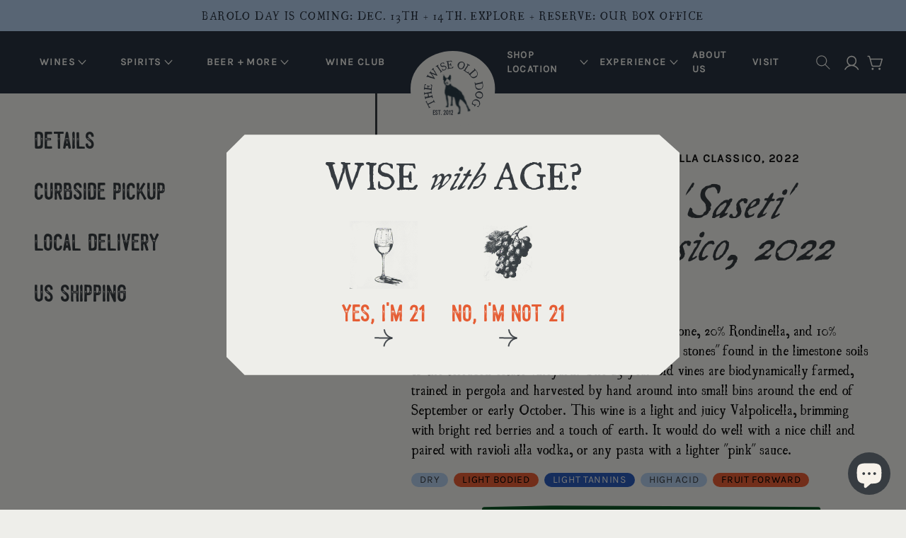

--- FILE ---
content_type: text/css
request_url: https://thewiseolddog.com/cdn/shop/t/4/assets/global.css?v=6186127222950839011734046773
body_size: 17663
content:
*,:before,:after{box-sizing:border-box;border-width:0;border-style:solid;border-color:#e5e7eb}:before,:after{--tw-content: ""}html{line-height:1.5;-webkit-text-size-adjust:100%;-moz-tab-size:4;-o-tab-size:4;tab-size:4;font-family:ui-sans-serif,system-ui,-apple-system,BlinkMacSystemFont,Segoe UI,Roboto,Helvetica Neue,Arial,Noto Sans,sans-serif,"Apple Color Emoji","Segoe UI Emoji",Segoe UI Symbol,"Noto Color Emoji"}body{margin:0;line-height:inherit}hr{height:0;color:inherit;border-top-width:1px}abbr:where([title]){-webkit-text-decoration:underline dotted;text-decoration:underline dotted}h1,h2,h3,h4,h5,h6{font-size:inherit;font-weight:inherit}a{color:inherit;text-decoration:inherit}b,strong{font-weight:bolder}code,kbd,samp,pre{font-family:ui-monospace,SFMono-Regular,Menlo,Monaco,Consolas,Liberation Mono,Courier New,monospace;font-size:1em}small{font-size:80%}sub,sup{font-size:75%;line-height:0;position:relative;vertical-align:baseline}sub{bottom:-.25em}sup{top:-.5em}table{text-indent:0;border-color:inherit;border-collapse:collapse}button,input,optgroup,select,textarea{font-family:inherit;font-size:100%;line-height:inherit;color:inherit;margin:0;padding:0}button,select{text-transform:none}button,[type=button],[type=reset],[type=submit]{-webkit-appearance:button;background-color:transparent;background-image:none}:-moz-focusring{outline:auto}:-moz-ui-invalid{box-shadow:none}progress{vertical-align:baseline}::-webkit-inner-spin-button,::-webkit-outer-spin-button{height:auto}[type=search]{-webkit-appearance:textfield;outline-offset:-2px}::-webkit-search-decoration{-webkit-appearance:none}::-webkit-file-upload-button{-webkit-appearance:button;font:inherit}summary{display:list-item}blockquote,dl,dd,h1,h2,h3,h4,h5,h6,hr,figure,p,pre{margin:0}fieldset{margin:0;padding:0}legend{padding:0}ol,ul,menu{list-style:none;margin:0;padding:0}textarea{resize:vertical}input::-moz-placeholder,textarea::-moz-placeholder{opacity:1;color:#9ca3af}input:-ms-input-placeholder,textarea:-ms-input-placeholder{opacity:1;color:#9ca3af}input::placeholder,textarea::placeholder{opacity:1;color:#9ca3af}button,[role=button]{cursor:pointer}:disabled{cursor:default}img,svg,video,canvas,audio,iframe,embed,object{display:block;vertical-align:middle}img,video{max-width:100%;height:auto}[hidden]{display:none}[type=text],[type=email],[type=url],[type=password],[type=number],[type=date],[type=datetime-local],[type=month],[type=search],[type=tel],[type=time],[type=week],[multiple],textarea,select{-webkit-appearance:none;-moz-appearance:none;appearance:none;background-color:#fff;border-color:#6b7280;border-width:1px;border-radius:0;padding:.5rem .75rem;font-size:1rem;line-height:1.5rem;--tw-shadow: 0 0 #0000}[type=text]:focus,[type=email]:focus,[type=url]:focus,[type=password]:focus,[type=number]:focus,[type=date]:focus,[type=datetime-local]:focus,[type=month]:focus,[type=search]:focus,[type=tel]:focus,[type=time]:focus,[type=week]:focus,[multiple]:focus,textarea:focus,select:focus{outline:2px solid transparent;outline-offset:2px;--tw-ring-inset: var(--tw-empty, );--tw-ring-offset-width: 0px;--tw-ring-offset-color: #fff;--tw-ring-color: #2563eb;--tw-ring-offset-shadow: var(--tw-ring-inset) 0 0 0 var(--tw-ring-offset-width) var(--tw-ring-offset-color);--tw-ring-shadow: var(--tw-ring-inset) 0 0 0 calc(1px + var(--tw-ring-offset-width)) var(--tw-ring-color);box-shadow:var(--tw-ring-offset-shadow),var(--tw-ring-shadow),var(--tw-shadow);border-color:#2563eb}input::-moz-placeholder,textarea::-moz-placeholder{color:#6b7280;opacity:1}input:-ms-input-placeholder,textarea:-ms-input-placeholder{color:#6b7280;opacity:1}input::placeholder,textarea::placeholder{color:#6b7280;opacity:1}::-webkit-datetime-edit-fields-wrapper{padding:0}::-webkit-date-and-time-value{min-height:1.5em}::-webkit-datetime-edit,::-webkit-datetime-edit-year-field,::-webkit-datetime-edit-month-field,::-webkit-datetime-edit-day-field,::-webkit-datetime-edit-hour-field,::-webkit-datetime-edit-minute-field,::-webkit-datetime-edit-second-field,::-webkit-datetime-edit-millisecond-field,::-webkit-datetime-edit-meridiem-field{padding-top:0;padding-bottom:0}select{background-image:url("data:image/svg+xml,%3csvg xmlns='http://www.w3.org/2000/svg' fill='none' viewBox='0 0 20 20'%3e%3cpath stroke='%236b7280' stroke-linecap='round' stroke-linejoin='round' stroke-width='1.5' d='M6 8l4 4 4-4'/%3e%3c/svg%3e");background-position:right .5rem center;background-repeat:no-repeat;background-size:1.5em 1.5em;padding-right:2.5rem;-webkit-print-color-adjust:exact;color-adjust:exact}[multiple]{background-image:initial;background-position:initial;background-repeat:unset;background-size:initial;padding-right:.75rem;-webkit-print-color-adjust:unset;color-adjust:unset}[type=checkbox],[type=radio]{-webkit-appearance:none;-moz-appearance:none;appearance:none;padding:0;-webkit-print-color-adjust:exact;color-adjust:exact;display:inline-block;vertical-align:middle;background-origin:border-box;-webkit-user-select:none;-moz-user-select:none;-ms-user-select:none;user-select:none;flex-shrink:0;height:1rem;width:1rem;color:#2563eb;background-color:#fff;border-color:#6b7280;border-width:1px;--tw-shadow: 0 0 #0000}[type=checkbox]{border-radius:0}[type=radio]{border-radius:100%}[type=checkbox]:focus,[type=radio]:focus{outline:2px solid transparent;outline-offset:2px;--tw-ring-inset: var(--tw-empty, );--tw-ring-offset-width: 2px;--tw-ring-offset-color: #fff;--tw-ring-color: #2563eb;--tw-ring-offset-shadow: var(--tw-ring-inset) 0 0 0 var(--tw-ring-offset-width) var(--tw-ring-offset-color);--tw-ring-shadow: var(--tw-ring-inset) 0 0 0 calc(2px + var(--tw-ring-offset-width)) var(--tw-ring-color);box-shadow:var(--tw-ring-offset-shadow),var(--tw-ring-shadow),var(--tw-shadow)}[type=checkbox]:checked,[type=radio]:checked{border-color:transparent;background-color:currentColor;background-size:100% 100%;background-position:center;background-repeat:no-repeat}[type=checkbox]:checked{background-image:url("data:image/svg+xml,%3csvg viewBox='0 0 16 16' fill='white' xmlns='http://www.w3.org/2000/svg'%3e%3cpath d='M12.207 4.793a1 1 0 010 1.414l-5 5a1 1 0 01-1.414 0l-2-2a1 1 0 011.414-1.414L6.5 9.086l4.293-4.293a1 1 0 011.414 0z'/%3e%3c/svg%3e")}[type=radio]:checked{background-image:url("data:image/svg+xml,%3csvg viewBox='0 0 16 16' fill='white' xmlns='http://www.w3.org/2000/svg'%3e%3ccircle cx='8' cy='8' r='3'/%3e%3c/svg%3e")}[type=checkbox]:checked:hover,[type=checkbox]:checked:focus,[type=radio]:checked:hover,[type=radio]:checked:focus{border-color:transparent;background-color:currentColor}[type=checkbox]:indeterminate{background-image:url("data:image/svg+xml,%3csvg xmlns='http://www.w3.org/2000/svg' fill='none' viewBox='0 0 16 16'%3e%3cpath stroke='white' stroke-linecap='round' stroke-linejoin='round' stroke-width='2' d='M4 8h8'/%3e%3c/svg%3e");border-color:transparent;background-color:currentColor;background-size:100% 100%;background-position:center;background-repeat:no-repeat}[type=checkbox]:indeterminate:hover,[type=checkbox]:indeterminate:focus{border-color:transparent;background-color:currentColor}[type=file]{background:unset;border-color:inherit;border-width:0;border-radius:0;padding:0;font-size:unset;line-height:inherit}[type=file]:focus{outline:1px auto -webkit-focus-ring-color}*{-webkit-backface-visibility:hidden}*:focus{outline-style:dashed;outline-width:2px;outline-offset:2px;outline-color:currentColor}*:focus-visible{outline-style:dashed;outline-width:2px;outline-offset:2px;outline-color:currentColor}*:focus:not(:focus-visible){outline:none}[data-js-focus-visible] :focus:not([data-focus-visible-added]){outline:none}summary{cursor:pointer;list-style:none;position:relative}summary::-webkit-details-marker{display:none}main{--safe-height: calc(80vh - env(safe-area-inset-bottom)) }details>*{box-sizing:border-box}input::-webkit-search-cancel-button{display:none}*,:before,:after{--tw-translate-x: 0;--tw-translate-y: 0;--tw-rotate: 0;--tw-skew-x: 0;--tw-skew-y: 0;--tw-scale-x: 1;--tw-scale-y: 1;--tw-pan-x: ;--tw-pan-y: ;--tw-pinch-zoom: ;--tw-scroll-snap-strictness: proximity;--tw-ordinal: ;--tw-slashed-zero: ;--tw-numeric-figure: ;--tw-numeric-spacing: ;--tw-numeric-fraction: ;--tw-ring-inset: ;--tw-ring-offset-width: 0px;--tw-ring-offset-color: #fff;--tw-ring-color: rgb(59 130 246 / .5);--tw-ring-offset-shadow: 0 0 #0000;--tw-ring-shadow: 0 0 #0000;--tw-shadow: 0 0 #0000;--tw-shadow-colored: 0 0 #0000;--tw-blur: ;--tw-brightness: ;--tw-contrast: ;--tw-grayscale: ;--tw-hue-rotate: ;--tw-invert: ;--tw-saturate: ;--tw-sepia: ;--tw-drop-shadow: ;--tw-backdrop-blur: ;--tw-backdrop-brightness: ;--tw-backdrop-contrast: ;--tw-backdrop-grayscale: ;--tw-backdrop-hue-rotate: ;--tw-backdrop-invert: ;--tw-backdrop-opacity: ;--tw-backdrop-saturate: ;--tw-backdrop-sepia: }.container{width:100%}.\!container{width:100%!important}@media (min-width: 430px){.container{max-width:430px}.\!container{max-width:430px!important}}@media (min-width: 640px){.container{max-width:640px}.\!container{max-width:640px!important}}@media (min-width: 652px){.container{max-width:652px}.\!container{max-width:652px!important}}@media (min-width: 768px){.container{max-width:768px}.\!container{max-width:768px!important}}@media (min-width: 1024px){.container{max-width:1024px}.\!container{max-width:1024px!important}}@media (min-width: 1170px){.container{max-width:1170px}.\!container{max-width:1170px!important}}@media (min-width: 1280px){.container{max-width:1280px}.\!container{max-width:1280px!important}}@media (min-width: 1536px){.container{max-width:1536px}.\!container{max-width:1536px!important}}.prose-lg{font-size:1.125rem;line-height:1.7777778}.prose-lg :where(p):not(:where([class~=not-prose] *)){margin-top:1.3333333em;margin-bottom:1.3333333em}.prose-lg :where([class~=lead]):not(:where([class~=not-prose] *)){font-size:1.2222222em;line-height:1.4545455;margin-top:1.0909091em;margin-bottom:1.0909091em}.prose-lg :where(blockquote):not(:where([class~=not-prose] *)){margin-top:1.6666667em;margin-bottom:1.6666667em;padding-left:1em}.prose-lg :where(h1):not(:where([class~=not-prose] *)){font-size:2.6666667em;margin-top:0;margin-bottom:.8333333em;line-height:1}.prose-lg :where(h2):not(:where([class~=not-prose] *)){font-size:1.6666667em;margin-top:1.8666667em;margin-bottom:1.0666667em;line-height:1.3333333}.prose-lg :where(h3):not(:where([class~=not-prose] *)){font-size:1.3333333em;margin-top:1.6666667em;margin-bottom:.6666667em;line-height:1.5}.prose-lg :where(h4):not(:where([class~=not-prose] *)){margin-top:1.7777778em;margin-bottom:.4444444em;line-height:1.5555556}.prose-lg :where(img):not(:where([class~=not-prose] *)){margin-top:1.7777778em;margin-bottom:1.7777778em}.prose-lg :where(video):not(:where([class~=not-prose] *)){margin-top:1.7777778em;margin-bottom:1.7777778em}.prose-lg :where(figure):not(:where([class~=not-prose] *)){margin-top:1.7777778em;margin-bottom:1.7777778em}.prose-lg :where(figure>*):not(:where([class~=not-prose] *)){margin-top:0;margin-bottom:0}.prose-lg :where(figcaption):not(:where([class~=not-prose] *)){font-size:.8888889em;line-height:1.5;margin-top:1em}.prose-lg :where(code):not(:where([class~=not-prose] *)){font-size:.8888889em}.prose-lg :where(h2 code):not(:where([class~=not-prose] *)){font-size:.8666667em}.prose-lg :where(h3 code):not(:where([class~=not-prose] *)){font-size:.875em}.prose-lg :where(pre):not(:where([class~=not-prose] *)){font-size:.8888889em;line-height:1.75;margin-top:2em;margin-bottom:2em;border-radius:.375rem;padding:1em 1.5em}.prose-lg :where(ol):not(:where([class~=not-prose] *)){padding-left:1.5555556em}.prose-lg :where(ul):not(:where([class~=not-prose] *)){padding-left:1.5555556em}.prose-lg :where(li):not(:where([class~=not-prose] *)){margin-top:.6666667em;margin-bottom:.6666667em}.prose-lg :where(ol>li):not(:where([class~=not-prose] *)){padding-left:.4444444em}.prose-lg :where(ul>li):not(:where([class~=not-prose] *)){padding-left:.4444444em}.prose-lg>:where(ul>li p):not(:where([class~=not-prose] *)){margin-top:.8888889em;margin-bottom:.8888889em}.prose-lg>:where(ul>li>*:first-child):not(:where([class~=not-prose] *)){margin-top:1.3333333em}.prose-lg>:where(ul>li>*:last-child):not(:where([class~=not-prose] *)){margin-bottom:1.3333333em}.prose-lg>:where(ol>li>*:first-child):not(:where([class~=not-prose] *)){margin-top:1.3333333em}.prose-lg>:where(ol>li>*:last-child):not(:where([class~=not-prose] *)){margin-bottom:1.3333333em}.prose-lg :where(ul ul,ul ol,ol ul,ol ol):not(:where([class~=not-prose] *)){margin-top:.8888889em;margin-bottom:.8888889em}.prose-lg :where(hr):not(:where([class~=not-prose] *)){margin-top:3.1111111em;margin-bottom:3.1111111em}.prose-lg :where(hr+*):not(:where([class~=not-prose] *)){margin-top:0}.prose-lg :where(h2+*):not(:where([class~=not-prose] *)){margin-top:0}.prose-lg :where(h3+*):not(:where([class~=not-prose] *)){margin-top:0}.prose-lg :where(h4+*):not(:where([class~=not-prose] *)){margin-top:0}.prose-lg :where(table):not(:where([class~=not-prose] *)){font-size:.8888889em;line-height:1.5}.prose-lg :where(thead th):not(:where([class~=not-prose] *)){padding-right:.75em;padding-bottom:.75em;padding-left:.75em}.prose-lg :where(thead th:first-child):not(:where([class~=not-prose] *)){padding-left:0}.prose-lg :where(thead th:last-child):not(:where([class~=not-prose] *)){padding-right:0}.prose-lg :where(tbody td):not(:where([class~=not-prose] *)){padding:.75em}.prose-lg :where(tbody td:first-child):not(:where([class~=not-prose] *)){padding-left:0}.prose-lg :where(tbody td:last-child):not(:where([class~=not-prose] *)){padding-right:0}.prose-lg>:where(:first-child):not(:where([class~=not-prose] *)){margin-top:0}.prose-lg>:where(:last-child):not(:where([class~=not-prose] *)){margin-bottom:0}.sr-only{position:absolute;width:1px;height:1px;padding:0;margin:-1px;overflow:hidden;clip:rect(0,0,0,0);white-space:nowrap;border-width:0}.pointer-events-none{pointer-events:none}.visible{visibility:visible}.invisible{visibility:hidden}.static{position:static}.fixed{position:fixed}.absolute{position:absolute}.relative{position:relative}.\!relative{position:relative!important}.sticky{position:-webkit-sticky;position:sticky}.inset-0{top:0;right:0;bottom:0;left:0}.inset-y-0{top:0;bottom:0}.top-4{top:1rem}.right-4{right:1rem}.bottom-3{bottom:.75rem}.left-5{left:1.25rem}.top-1\/2{top:50%}.top-0{top:0}.right-0{right:0}.-top-12{top:-3rem}.-top-40{top:-10rem}.left-2{left:.5rem}.right-2{right:.5rem}.-top-8{top:-2rem}.left-1\/2{left:50%}.-bottom-4{bottom:-1rem}.left-0{left:0}.top-5{top:1.25rem}.left-4{left:1rem}.-bottom-20{bottom:-5rem}.right-10{right:2.5rem}.top-1{top:.25rem}.top-full{top:100%}.bottom-0{bottom:0}.top-12{top:3rem}.-bottom-8{bottom:-2rem}.-bottom-40{bottom:-10rem}.bottom-\[13rem\]{bottom:13rem}.\!bottom-2{bottom:.5rem!important}.top-2{top:.5rem}.bottom-2{bottom:.5rem}.top-auto{top:auto}.left-auto{left:auto}.bottom-4{bottom:1rem}.z-50{z-index:50}.z-10{z-index:10}.z-0{z-index:0}.z-20{z-index:20}.z-30{z-index:30}.z-\[3\]{z-index:3}.z-\[2\]{z-index:2}.-z-10{z-index:-10}.order-1{order:1}.col-span-full{grid-column:1 / -1}.col-span-1{grid-column:span 1 / span 1}.col-span-2{grid-column:span 2 / span 2}.col-span-3{grid-column:span 3 / span 3}.col-span-4{grid-column:span 4 / span 4}.col-start-1{grid-column-start:1}.col-start-2{grid-column-start:2}.row-span-1{grid-row:span 1 / span 1}.row-start-1{grid-row-start:1}.row-start-2{grid-row-start:2}.m-auto{margin:auto}.\!m-0{margin:0!important}.mx-auto{margin-left:auto;margin-right:auto}.my-8{margin-top:2rem;margin-bottom:2rem}.my-4{margin-top:1rem;margin-bottom:1rem}.mx-2{margin-left:.5rem;margin-right:.5rem}.my-16{margin-top:4rem;margin-bottom:4rem}.mx-6{margin-left:1.5rem;margin-right:1.5rem}.my-2{margin-top:.5rem;margin-bottom:.5rem}.mx-4{margin-left:1rem;margin-right:1rem}.mx-3{margin-left:.75rem;margin-right:.75rem}.my-1{margin-top:.25rem;margin-bottom:.25rem}.mx-20{margin-left:5rem;margin-right:5rem}.mb-8{margin-bottom:2rem}.mb-4{margin-bottom:1rem}.mb-16{margin-bottom:4rem}.mb-2{margin-bottom:.5rem}.mb-12{margin-bottom:3rem}.mr-2{margin-right:.5rem}.mt-8{margin-top:2rem}.mt-2{margin-top:.5rem}.mb-32{margin-bottom:8rem}.ml-4{margin-left:1rem}.mr-1{margin-right:.25rem}.mt-4{margin-top:1rem}.mt-12{margin-top:3rem}.mt-6{margin-top:1.5rem}.mb-24{margin-bottom:6rem}.mr-\[-0\.2em\]{margin-right:-.2em}.mr-4{margin-right:1rem}.mr-8{margin-right:2rem}.ml-2{margin-left:.5rem}.ml-1{margin-left:.25rem}.mr-20{margin-right:5rem}.mb-0{margin-bottom:0}.mt-10{margin-top:2.5rem}.mb-6{margin-bottom:1.5rem}.\!mr-0{margin-right:0!important}.\!mt-0{margin-top:0!important}.mb-\[14rem\]{margin-bottom:14rem}.mr-12{margin-right:3rem}.mt-1{margin-top:.25rem}.mb-auto{margin-bottom:auto}.mt-16{margin-top:4rem}.mt-24{margin-top:6rem}.mt-32{margin-top:8rem}.mt-40{margin-top:10rem}.mb-40{margin-bottom:10rem}.mt-\[-10rem\]{margin-top:-10rem}.mt-\[-9rem\]{margin-top:-9rem}.mt-\[-8rem\]{margin-top:-8rem}.mt-\[-7rem\]{margin-top:-7rem}.mt-\[-6rem\]{margin-top:-6rem}.mt-\[-5rem\]{margin-top:-5rem}.mt-\[-4rem\]{margin-top:-4rem}.mt-\[-3rem\]{margin-top:-3rem}.mt-\[-2rem\]{margin-top:-2rem}.mt-\[-1rem\]{margin-top:-1rem}.mt-\[10rem\]{margin-top:10rem}.mt-\[9rem\]{margin-top:9rem}.mt-\[8rem\]{margin-top:8rem}.mt-\[7rem\]{margin-top:7rem}.mt-\[6rem\]{margin-top:6rem}.mt-\[5rem\]{margin-top:5rem}.mt-\[4rem\]{margin-top:4rem}.mt-\[3rem\]{margin-top:3rem}.mt-\[2rem\]{margin-top:2rem}.mt-\[1rem\]{margin-top:1rem}.block{display:block}.inline-block{display:inline-block}.inline{display:inline}.flex{display:flex}.inline-flex{display:inline-flex}.table{display:table}.grid{display:grid}.contents{display:contents}.hidden{display:none}.\!hidden{display:none!important}.aspect-\[3\/4\]{aspect-ratio:3 / 4}.aspect-\[3\\\/4\]{aspect-ratio:3\/4}.aspect-\[4\/3\]{aspect-ratio:4 / 3}.aspect-square{aspect-ratio:1 / 1}.aspect-video{aspect-ratio:16 / 9}.aspect-\[3\/5\]{aspect-ratio:3 / 5}.aspect-\[3\/2\]{aspect-ratio:3 / 2}.h-24{height:6rem}.h-full{height:100%}.h-4{height:1rem}.h-5{height:1.25rem}.h-8{height:2rem}.h-10{height:2.5rem}.h-3{height:.75rem}.h-6{height:1.5rem}.h-fit{height:-webkit-fit-content;height:-moz-fit-content;height:fit-content}.h-12{height:3rem}.h-\[800px\]{height:800px}.h-auto{height:auto}.h-16{height:4rem}.h-20{height:5rem}.h-2{height:.5rem}.h-0{height:0px}.max-h-\[500px\]{max-height:500px}.max-h-full{max-height:100%}.max-h-\[50vh\]{max-height:50vh}.max-h-\[80vh\]{max-height:80vh}.max-h-80{max-height:20rem}.max-h-\[90vh\]{max-height:90vh}.max-h-\[var\(--safe-height\)\]{max-height:var(--safe-height)}.min-h-\[25vh\]{min-height:25vh}.min-h-full{min-height:100%}.min-h-\[150px\]{min-height:150px}.min-h-\[204px\]{min-height:204px}.w-24{width:6rem}.w-72{width:18rem}.w-32{width:8rem}.w-56{width:14rem}.w-4{width:1rem}.w-48{width:12rem}.w-full{width:100%}.w-5{width:1.25rem}.w-8{width:2rem}.w-80{width:20rem}.w-\[95\%\]{width:95%}.w-10{width:2.5rem}.w-1\/2{width:50%}.w-fit{width:-webkit-fit-content;width:-moz-fit-content;width:fit-content}.w-3{width:.75rem}.w-1\/3{width:33.333333%}.w-3\/4{width:75%}.w-px{width:1px}.w-16{width:4rem}.w-6{width:1.5rem}.w-60{width:15rem}.w-12{width:3rem}.w-\[calc\(100\%-8rem\)\]{width:calc(100% - 8rem)}.w-max{width:-webkit-max-content;width:-moz-max-content;width:max-content}.w-\[65\%\]{width:65%}.w-20{width:5rem}.w-40{width:10rem}.w-\[1\.1rem\]{width:1.1rem}.w-2\/3{width:66.666667%}.w-64{width:16rem}.w-\[90\%\]{width:90%}.w-96{width:24rem}.w-screen{width:100vw}.\!w-8{width:2rem!important}.w-52{width:13rem}.w-11\/12{width:91.666667%}.\!w-10{width:2.5rem!important}.\!w-20{width:5rem!important}.w-2{width:.5rem}.w-auto{width:auto}.w-10\/12{width:83.333333%}.min-w-\[16rem\]{min-width:16rem}.min-w-max{min-width:-webkit-max-content;min-width:-moz-max-content;min-width:max-content}.min-w-min{min-width:-webkit-min-content;min-width:-moz-min-content;min-width:min-content}.min-w-\[100px\]{min-width:100px}.min-w-fit{min-width:-webkit-fit-content;min-width:-moz-fit-content;min-width:fit-content}.max-w-screen-lg{max-width:1024px}.max-w-full{max-width:100%}.max-w-screen-md{max-width:768px}.max-w-md{max-width:28rem}.max-w-screen-sm{max-width:640px}.max-w-screen-xl{max-width:1280px}.max-w-xs{max-width:20rem}.max-w-screen-2xl{max-width:1536px}.max-w-4xl{max-width:56rem}.max-w-prose{max-width:65ch}.max-w-none{max-width:none}.max-w-\[calc\(100\%-4rem\)\]{max-width:calc(100% - 4rem)}.max-w-3xl{max-width:48rem}.max-w-6xl{max-width:72rem}.max-w-sm{max-width:24rem}.max-w-5xl{max-width:64rem}.max-w-\[185px\]{max-width:185px}.flex-1{flex:1 1 0%}.shrink-0{flex-shrink:0}.shrink{flex-shrink:1}.flex-grow,.grow{flex-grow:1}.grow-0{flex-grow:0}.table-auto{table-layout:auto}.border-collapse{border-collapse:collapse}.origin-center{transform-origin:center}.translate-x-full{--tw-translate-x: 100%;transform:translate(var(--tw-translate-x),var(--tw-translate-y)) rotate(var(--tw-rotate)) skew(var(--tw-skew-x)) skewY(var(--tw-skew-y)) scaleX(var(--tw-scale-x)) scaleY(var(--tw-scale-y))}.translate-x-0{--tw-translate-x: 0px;transform:translate(var(--tw-translate-x),var(--tw-translate-y)) rotate(var(--tw-rotate)) skew(var(--tw-skew-x)) skewY(var(--tw-skew-y)) scaleX(var(--tw-scale-x)) scaleY(var(--tw-scale-y))}.-translate-y-1\/2{--tw-translate-y: -50%;transform:translate(var(--tw-translate-x),var(--tw-translate-y)) rotate(var(--tw-rotate)) skew(var(--tw-skew-x)) skewY(var(--tw-skew-y)) scaleX(var(--tw-scale-x)) scaleY(var(--tw-scale-y))}.translate-y-1{--tw-translate-y: .25rem;transform:translate(var(--tw-translate-x),var(--tw-translate-y)) rotate(var(--tw-rotate)) skew(var(--tw-skew-x)) skewY(var(--tw-skew-y)) scaleX(var(--tw-scale-x)) scaleY(var(--tw-scale-y))}.translate-y-0{--tw-translate-y: 0px;transform:translate(var(--tw-translate-x),var(--tw-translate-y)) rotate(var(--tw-rotate)) skew(var(--tw-skew-x)) skewY(var(--tw-skew-y)) scaleX(var(--tw-scale-x)) scaleY(var(--tw-scale-y))}.-translate-x-1\/2{--tw-translate-x: -50%;transform:translate(var(--tw-translate-x),var(--tw-translate-y)) rotate(var(--tw-rotate)) skew(var(--tw-skew-x)) skewY(var(--tw-skew-y)) scaleX(var(--tw-scale-x)) scaleY(var(--tw-scale-y))}.translate-y-8{--tw-translate-y: 2rem;transform:translate(var(--tw-translate-x),var(--tw-translate-y)) rotate(var(--tw-rotate)) skew(var(--tw-skew-x)) skewY(var(--tw-skew-y)) scaleX(var(--tw-scale-x)) scaleY(var(--tw-scale-y))}.translate-y-10{--tw-translate-y: 2.5rem;transform:translate(var(--tw-translate-x),var(--tw-translate-y)) rotate(var(--tw-rotate)) skew(var(--tw-skew-x)) skewY(var(--tw-skew-y)) scaleX(var(--tw-scale-x)) scaleY(var(--tw-scale-y))}.-translate-x-8{--tw-translate-x: -2rem;transform:translate(var(--tw-translate-x),var(--tw-translate-y)) rotate(var(--tw-rotate)) skew(var(--tw-skew-x)) skewY(var(--tw-skew-y)) scaleX(var(--tw-scale-x)) scaleY(var(--tw-scale-y))}.-translate-y-8{--tw-translate-y: -2rem;transform:translate(var(--tw-translate-x),var(--tw-translate-y)) rotate(var(--tw-rotate)) skew(var(--tw-skew-x)) skewY(var(--tw-skew-y)) scaleX(var(--tw-scale-x)) scaleY(var(--tw-scale-y))}.rotate-180{--tw-rotate: 180deg;transform:translate(var(--tw-translate-x),var(--tw-translate-y)) rotate(var(--tw-rotate)) skew(var(--tw-skew-x)) skewY(var(--tw-skew-y)) scaleX(var(--tw-scale-x)) scaleY(var(--tw-scale-y))}.-rotate-90{--tw-rotate: -90deg;transform:translate(var(--tw-translate-x),var(--tw-translate-y)) rotate(var(--tw-rotate)) skew(var(--tw-skew-x)) skewY(var(--tw-skew-y)) scaleX(var(--tw-scale-x)) scaleY(var(--tw-scale-y))}.-rotate-1{--tw-rotate: -1deg;transform:translate(var(--tw-translate-x),var(--tw-translate-y)) rotate(var(--tw-rotate)) skew(var(--tw-skew-x)) skewY(var(--tw-skew-y)) scaleX(var(--tw-scale-x)) scaleY(var(--tw-scale-y))}.rotate-\[-2deg\]{--tw-rotate: -2deg;transform:translate(var(--tw-translate-x),var(--tw-translate-y)) rotate(var(--tw-rotate)) skew(var(--tw-skew-x)) skewY(var(--tw-skew-y)) scaleX(var(--tw-scale-x)) scaleY(var(--tw-scale-y))}.rotate-90{--tw-rotate: 90deg;transform:translate(var(--tw-translate-x),var(--tw-translate-y)) rotate(var(--tw-rotate)) skew(var(--tw-skew-x)) skewY(var(--tw-skew-y)) scaleX(var(--tw-scale-x)) scaleY(var(--tw-scale-y))}.rotate-\[-2\.021deg\]{--tw-rotate: -2.021deg;transform:translate(var(--tw-translate-x),var(--tw-translate-y)) rotate(var(--tw-rotate)) skew(var(--tw-skew-x)) skewY(var(--tw-skew-y)) scaleX(var(--tw-scale-x)) scaleY(var(--tw-scale-y))}.rotate-\[-1\.405deg\]{--tw-rotate: -1.405deg;transform:translate(var(--tw-translate-x),var(--tw-translate-y)) rotate(var(--tw-rotate)) skew(var(--tw-skew-x)) skewY(var(--tw-skew-y)) scaleX(var(--tw-scale-x)) scaleY(var(--tw-scale-y))}.-rotate-2{--tw-rotate: -2deg;transform:translate(var(--tw-translate-x),var(--tw-translate-y)) rotate(var(--tw-rotate)) skew(var(--tw-skew-x)) skewY(var(--tw-skew-y)) scaleX(var(--tw-scale-x)) scaleY(var(--tw-scale-y))}.rotate-1{--tw-rotate: 1deg;transform:translate(var(--tw-translate-x),var(--tw-translate-y)) rotate(var(--tw-rotate)) skew(var(--tw-skew-x)) skewY(var(--tw-skew-y)) scaleX(var(--tw-scale-x)) scaleY(var(--tw-scale-y))}.\!-rotate-\[1\.5deg\]{--tw-rotate: -1.5deg !important;transform:translate(var(--tw-translate-x),var(--tw-translate-y)) rotate(var(--tw-rotate)) skew(var(--tw-skew-x)) skewY(var(--tw-skew-y)) scaleX(var(--tw-scale-x)) scaleY(var(--tw-scale-y))!important}.rotate-\[1\.1deg\]{--tw-rotate: 1.1deg;transform:translate(var(--tw-translate-x),var(--tw-translate-y)) rotate(var(--tw-rotate)) skew(var(--tw-skew-x)) skewY(var(--tw-skew-y)) scaleX(var(--tw-scale-x)) scaleY(var(--tw-scale-y))}.-rotate-\[0\.514deg\]{--tw-rotate: -.514deg;transform:translate(var(--tw-translate-x),var(--tw-translate-y)) rotate(var(--tw-rotate)) skew(var(--tw-skew-x)) skewY(var(--tw-skew-y)) scaleX(var(--tw-scale-x)) scaleY(var(--tw-scale-y))}.transform{transform:translate(var(--tw-translate-x),var(--tw-translate-y)) rotate(var(--tw-rotate)) skew(var(--tw-skew-x)) skewY(var(--tw-skew-y)) scaleX(var(--tw-scale-x)) scaleY(var(--tw-scale-y))}.transform-gpu{transform:translate3d(var(--tw-translate-x),var(--tw-translate-y),0) rotate(var(--tw-rotate)) skew(var(--tw-skew-x)) skewY(var(--tw-skew-y)) scaleX(var(--tw-scale-x)) scaleY(var(--tw-scale-y))}@-webkit-keyframes rotator{0%{transform:rotate(0)}to{transform:rotate(270deg)}}.animate-rotator{-webkit-animation:rotator 1.4s linear infinite;animation:rotator 1.4s linear infinite}.cursor-pointer{cursor:pointer}.select-none{-webkit-user-select:none;-moz-user-select:none;-ms-user-select:none;user-select:none}.resize{resize:both}.snap-x{-ms-scroll-snap-type:x var(--tw-scroll-snap-strictness);scroll-snap-type:x var(--tw-scroll-snap-strictness)}.snap-mandatory{--tw-scroll-snap-strictness: mandatory}.snap-start{scroll-snap-align:start}.snap-center{scroll-snap-align:center}.scroll-m-40{scroll-margin:10rem}.scroll-mt-20{scroll-margin-top:5rem}.scroll-ml-8{scroll-margin-left:2rem}.scroll-mt-40{scroll-margin-top:10rem}.scroll-p-8{scroll-padding:2rem}.list-none{list-style-type:none}.appearance-none{-webkit-appearance:none;-moz-appearance:none;appearance:none}.grid-flow-row-dense{grid-auto-flow:row dense}.grid-cols-2{grid-template-columns:repeat(2,minmax(0,1fr))}.grid-cols-1{grid-template-columns:repeat(1,minmax(0,1fr))}.grid-cols-\[auto\,1fr\]{grid-template-columns:auto 1fr}.grid-cols-3{grid-template-columns:repeat(3,minmax(0,1fr))}.grid-cols-\[auto\,minmax\(0px\,1fr\)\]{grid-template-columns:auto minmax(0px,1fr)}.grid-cols-\[1fr\,auto\,auto\]{grid-template-columns:1fr auto auto}.grid-cols-4{grid-template-columns:repeat(4,minmax(0,1fr))}.grid-rows-\[1fr_auto\]{grid-template-rows:1fr auto}.grid-rows-1{grid-template-rows:repeat(1,minmax(0,1fr))}.flex-row{flex-direction:row}.flex-row-reverse{flex-direction:row-reverse}.flex-col{flex-direction:column}.flex-col-reverse{flex-direction:column-reverse}.flex-wrap{flex-wrap:wrap}.content-center{align-content:center}.content-between{align-content:space-between}.items-start{align-items:flex-start}.items-end{align-items:flex-end}.items-center{align-items:center}.items-stretch{align-items:stretch}.justify-start{justify-content:flex-start}.justify-end{justify-content:flex-end}.justify-center{justify-content:center}.justify-between{justify-content:space-between}.justify-around{justify-content:space-around}.gap-2{gap:.5rem}.gap-4{gap:1rem}.gap-8{gap:2rem}.gap-0{gap:0px}.gap-\[2px\]{gap:2px}.gap-1{gap:.25rem}.gap-x-4{-moz-column-gap:1rem;column-gap:1rem}.gap-x-8{-moz-column-gap:2rem;column-gap:2rem}.gap-y-16{row-gap:4rem}.gap-y-4{row-gap:1rem}.gap-x-12{-moz-column-gap:3rem;column-gap:3rem}.gap-y-8{row-gap:2rem}.gap-x-6{-moz-column-gap:1.5rem;column-gap:1.5rem}.gap-y-2{row-gap:.5rem}.gap-x-1{-moz-column-gap:.25rem;column-gap:.25rem}.space-y-4>:not([hidden])~:not([hidden]){--tw-space-y-reverse: 0;margin-top:calc(1rem * calc(1 - var(--tw-space-y-reverse)));margin-bottom:calc(1rem * var(--tw-space-y-reverse))}.space-y-2>:not([hidden])~:not([hidden]){--tw-space-y-reverse: 0;margin-top:calc(.5rem * calc(1 - var(--tw-space-y-reverse)));margin-bottom:calc(.5rem * var(--tw-space-y-reverse))}.space-y-3>:not([hidden])~:not([hidden]){--tw-space-y-reverse: 0;margin-top:calc(.75rem * calc(1 - var(--tw-space-y-reverse)));margin-bottom:calc(.75rem * var(--tw-space-y-reverse))}.space-y-6>:not([hidden])~:not([hidden]){--tw-space-y-reverse: 0;margin-top:calc(1.5rem * calc(1 - var(--tw-space-y-reverse)));margin-bottom:calc(1.5rem * var(--tw-space-y-reverse))}.space-x-1>:not([hidden])~:not([hidden]){--tw-space-x-reverse: 0;margin-right:calc(.25rem * var(--tw-space-x-reverse));margin-left:calc(.25rem * calc(1 - var(--tw-space-x-reverse)))}.space-y-1>:not([hidden])~:not([hidden]){--tw-space-y-reverse: 0;margin-top:calc(.25rem * calc(1 - var(--tw-space-y-reverse)));margin-bottom:calc(.25rem * var(--tw-space-y-reverse))}.space-y-8>:not([hidden])~:not([hidden]){--tw-space-y-reverse: 0;margin-top:calc(2rem * calc(1 - var(--tw-space-y-reverse)));margin-bottom:calc(2rem * var(--tw-space-y-reverse))}.space-y-12>:not([hidden])~:not([hidden]){--tw-space-y-reverse: 0;margin-top:calc(3rem * calc(1 - var(--tw-space-y-reverse)));margin-bottom:calc(3rem * var(--tw-space-y-reverse))}.space-x-2>:not([hidden])~:not([hidden]){--tw-space-x-reverse: 0;margin-right:calc(.5rem * var(--tw-space-x-reverse));margin-left:calc(.5rem * calc(1 - var(--tw-space-x-reverse)))}.divide-y>:not([hidden])~:not([hidden]){--tw-divide-y-reverse: 0;border-top-width:calc(1px * calc(1 - var(--tw-divide-y-reverse)));border-bottom-width:calc(1px * var(--tw-divide-y-reverse))}.divide-x>:not([hidden])~:not([hidden]){--tw-divide-x-reverse: 0;border-right-width:calc(1px * var(--tw-divide-x-reverse));border-left-width:calc(1px * calc(1 - var(--tw-divide-x-reverse)))}.divide-solid>:not([hidden])~:not([hidden]){border-style:solid}.divide-gray-100>:not([hidden])~:not([hidden]){--tw-divide-opacity: 1;border-color:rgb(243 244 246 / var(--tw-divide-opacity))}.self-end{align-self:flex-end}.self-center{align-self:center}.justify-self-end{justify-self:end}.overflow-auto{overflow:auto}.overflow-hidden{overflow:hidden}.\!overflow-hidden{overflow:hidden!important}.overflow-visible{overflow:visible}.overflow-x-auto{overflow-x:auto}.overflow-y-auto{overflow-y:auto}.overflow-x-hidden{overflow-x:hidden}.overflow-y-hidden{overflow-y:hidden}.overflow-x-scroll{overflow-x:scroll}.overflow-y-scroll{overflow-y:scroll}.overscroll-contain{-ms-scroll-chaining:none;overscroll-behavior:contain}.overscroll-y-contain{overscroll-behavior-y:contain}.overscroll-x-contain{overscroll-behavior-x:contain}.scroll-smooth{scroll-behavior:smooth}.break-words{overflow-wrap:break-word}.rounded-full{border-radius:9999px}.rounded-md{border-radius:.375rem}.rounded-sm{border-radius:.125rem}.rounded-lg{border-radius:.5rem}.rounded-3xl{border-radius:1.5rem}.rounded-t-\[16vw\]{border-top-left-radius:16vw;border-top-right-radius:16vw}.rounded-b-lg{border-bottom-right-radius:.5rem;border-bottom-left-radius:.5rem}.rounded-b-md{border-bottom-right-radius:.375rem;border-bottom-left-radius:.375rem}.rounded-tr-\[16vw\]{border-top-right-radius:16vw}.rounded-bl-\[16vw\]{border-bottom-left-radius:16vw}.border{border-width:1px}.border-2{border-width:2px}.border-\[3px\]{border-width:3px}.border-y-\[3px\]{border-top-width:3px;border-bottom-width:3px}.border-y{border-top-width:1px;border-bottom-width:1px}.border-t{border-top-width:1px}.border-b-2{border-bottom-width:2px}.border-t-\[3px\]{border-top-width:3px}.border-b-\[3px\]{border-bottom-width:3px}.border-b{border-bottom-width:1px}.border-r-\[3px\]{border-right-width:3px}.border-r-\[1\.5px\]{border-right-width:1.5px}.border-l-\[1\.5px\]{border-left-width:1.5px}.border-l-\[3px\]{border-left-width:3px}.border-r{border-right-width:1px}.border-b-\[2px\]{border-bottom-width:2px}.border-t-2{border-top-width:2px}.border-t-0{border-top-width:0px}.border-b-0{border-bottom-width:0px}.\!border-r-\[0px\]{border-right-width:0px!important}.border-solid{border-style:solid}.border-none{border-style:none}.\!border-none{border-style:none!important}.border-brand{border-color:var(--color-brand)}.border-gray-200{--tw-border-opacity: 1;border-color:rgb(229 231 235 / var(--tw-border-opacity))}.border-black{--tw-border-opacity: 1;border-color:rgb(0 0 0 / var(--tw-border-opacity))}.border-wiseNavy{--tw-border-opacity: 1;border-color:rgb(68 76 87 / var(--tw-border-opacity))}.border-soot{--tw-border-opacity: 1;border-color:rgb(55 60 65 / var(--tw-border-opacity))}.border-gray-400{--tw-border-opacity: 1;border-color:rgb(156 163 175 / var(--tw-border-opacity))}.border-cream{--tw-border-opacity: 1;border-color:rgb(238 238 234 / var(--tw-border-opacity))}.border-transparent{border-color:transparent}.border-black\/10{border-color:#0000001a}.border-slate-500\/50{border-color:#64748b80}.border-gray-300{--tw-border-opacity: 1;border-color:rgb(209 213 219 / var(--tw-border-opacity))}.\!border-soot{--tw-border-opacity: 1 !important;border-color:rgb(55 60 65 / var(--tw-border-opacity))!important}.border-wiseGreen{--tw-border-opacity: 1;border-color:rgb(15 88 41 / var(--tw-border-opacity))}.border-current{border-color:currentColor}.border-\[\#444C57\]{--tw-border-opacity: 1;border-color:rgb(68 76 87 / var(--tw-border-opacity))}.\!border-wiseNavy{--tw-border-opacity: 1 !important;border-color:rgb(68 76 87 / var(--tw-border-opacity))!important}.border-gray-100{--tw-border-opacity: 1;border-color:rgb(243 244 246 / var(--tw-border-opacity))}.border-opacity-50{--tw-border-opacity: .5}.bg-\[\#EEEEEA\]{--tw-bg-opacity: 1;background-color:rgb(238 238 234 / var(--tw-bg-opacity))}.bg-black{--tw-bg-opacity: 1;background-color:rgb(0 0 0 / var(--tw-bg-opacity))}.bg-cream{--tw-bg-opacity: 1;background-color:rgb(238 238 234 / var(--tw-bg-opacity))}.bg-bg{background-color:var(--color-bg)}.bg-gray-100{--tw-bg-opacity: 1;background-color:rgb(243 244 246 / var(--tw-bg-opacity))}.bg-white{--tw-bg-opacity: 1;background-color:rgb(255 255 255 / var(--tw-bg-opacity))}.bg-wiseNavy{--tw-bg-opacity: 1;background-color:rgb(68 76 87 / var(--tw-bg-opacity))}.bg-\[\#BE3F19\]{--tw-bg-opacity: 1;background-color:rgb(190 63 25 / var(--tw-bg-opacity))}.bg-lightBlue{--tw-bg-opacity: 1;background-color:rgb(177 202 232 / var(--tw-bg-opacity))}.bg-orange{--tw-bg-opacity: 1;background-color:rgb(229 93 52 / var(--tw-bg-opacity))}.bg-blueGray{background-color:#aabebfea}.bg-transparent{background-color:transparent}.bg-black\/5{background-color:#0000000d}.bg-brand{background-color:var(--color-brand)}.bg-soot{--tw-bg-opacity: 1;background-color:rgb(55 60 65 / var(--tw-bg-opacity))}.bg-\[\#CEE2CD\]{--tw-bg-opacity: 1;background-color:rgb(206 226 205 / var(--tw-bg-opacity))}.bg-wiseBlue{--tw-bg-opacity: 1;background-color:rgb(42 90 185 / var(--tw-bg-opacity))}.bg-wiseGreen{--tw-bg-opacity: 1;background-color:rgb(15 88 41 / var(--tw-bg-opacity))}.bg-\[\#FFFCFB\]{--tw-bg-opacity: 1;background-color:rgb(255 252 251 / var(--tw-bg-opacity))}.bg-gray-200{--tw-bg-opacity: 1;background-color:rgb(229 231 235 / var(--tw-bg-opacity))}.bg-blue-200{--tw-bg-opacity: 1;background-color:rgb(191 219 254 / var(--tw-bg-opacity))}.bg-text{background-color:var(--color-text)}.bg-gray-500{--tw-bg-opacity: 1;background-color:rgb(107 114 128 / var(--tw-bg-opacity))}.bg-red-600{--tw-bg-opacity: 1;background-color:rgb(220 38 38 / var(--tw-bg-opacity))}.bg-black\/0{background-color:#0000}.bg-black\/20{background-color:#0003}.bg-slate-50{--tw-bg-opacity: 1;background-color:rgb(248 250 252 / var(--tw-bg-opacity))}.\!bg-transparent{background-color:transparent!important}.bg-opacity-50{--tw-bg-opacity: .5}.bg-opacity-20{--tw-bg-opacity: .2}.bg-opacity-75{--tw-bg-opacity: .75}.bg-gradient-to-r{background-image:linear-gradient(to right,var(--tw-gradient-stops))}.bg-gradient-to-l{background-image:linear-gradient(to left,var(--tw-gradient-stops))}.from-white{--tw-gradient-from: #fff;--tw-gradient-stops: var(--tw-gradient-from), var(--tw-gradient-to, rgb(255 255 255 / 0))}.bg-cover{background-size:cover}.object-contain{-o-object-fit:contain;object-fit:contain}.\!object-contain{-o-object-fit:contain!important;object-fit:contain!important}.object-cover{-o-object-fit:cover;object-fit:cover}.object-center{-o-object-position:center;object-position:center}.object-right-top{-o-object-position:right top;object-position:right top}.object-\[50\%_100\%\]{-o-object-position:50% 100%;object-position:50% 100%}.object-\[50\%_90\%\]{-o-object-position:50% 90%;object-position:50% 90%}.object-\[50\%_80\%\]{-o-object-position:50% 80%;object-position:50% 80%}.object-\[50\%_70\%\]{-o-object-position:50% 70%;object-position:50% 70%}.object-\[50\%_60\%\]{-o-object-position:50% 60%;object-position:50% 60%}.object-\[50\%_50\%\]{-o-object-position:50% 50%;object-position:50% 50%}.object-\[50\%_40\%\]{-o-object-position:50% 40%;object-position:50% 40%}.object-\[50\%_30\%\]{-o-object-position:50% 30%;object-position:50% 30%}.object-\[50\%_20\%\]{-o-object-position:50% 20%;object-position:50% 20%}.object-\[50\%_10\%\]{-o-object-position:50% 10%;object-position:50% 10%}.object-\[50\%_0\%\]{-o-object-position:50% 0%;object-position:50% 0%}.object-\[0\%\]{-o-object-position:0%;object-position:0%}.p-8{padding:2rem}.p-3{padding:.75rem}.p-2{padding:.5rem}.p-4{padding:1rem}.p-1{padding:.25rem}.px-8{padding-left:2rem;padding-right:2rem}.py-12{padding-top:3rem;padding-bottom:3rem}.py-4{padding-top:1rem;padding-bottom:1rem}.px-4{padding-left:1rem;padding-right:1rem}.py-2{padding-top:.5rem;padding-bottom:.5rem}.py-8{padding-top:2rem;padding-bottom:2rem}.px-10{padding-left:2.5rem;padding-right:2.5rem}.px-0{padding-left:0;padding-right:0}.px-12{padding-left:3rem;padding-right:3rem}.px-20{padding-left:5rem;padding-right:5rem}.px-3{padding-left:.75rem;padding-right:.75rem}.px-2{padding-left:.5rem;padding-right:.5rem}.py-1{padding-top:.25rem;padding-bottom:.25rem}.py-\[4px\]{padding-top:4px;padding-bottom:4px}.py-16{padding-top:4rem;padding-bottom:4rem}.py-0{padding-top:0;padding-bottom:0}.py-3{padding-top:.75rem;padding-bottom:.75rem}.py-6{padding-top:1.5rem;padding-bottom:1.5rem}.pt-8{padding-top:2rem}.pt-4{padding-top:1rem}.pt-10{padding-top:2.5rem}.pr-8{padding-right:2rem}.pb-8{padding-bottom:2rem}.pl-8{padding-left:2rem}.pt-12{padding-top:3rem}.pb-4{padding-bottom:1rem}.pt-0{padding-top:0}.pb-10{padding-bottom:2.5rem}.pb-2{padding-bottom:.5rem}.pb-12{padding-bottom:3rem}.pt-6{padding-top:1.5rem}.pt-1{padding-top:.25rem}.pb-px{padding-bottom:1px}.pb-6{padding-bottom:1.5rem}.pb-3{padding-bottom:.75rem}.pb-0{padding-bottom:0}.pb-1{padding-bottom:.25rem}.pl-6{padding-left:1.5rem}.pr-3{padding-right:.75rem}.pt-2{padding-top:.5rem}.pr-2{padding-right:.5rem}.pt-16{padding-top:4rem}.pt-20{padding-top:5rem}.pt-24{padding-top:6rem}.pt-28{padding-top:7rem}.pt-32{padding-top:8rem}.pt-36{padding-top:9rem}.pt-40{padding-top:10rem}.pb-16{padding-bottom:4rem}.pb-20{padding-bottom:5rem}.pb-24{padding-bottom:6rem}.pb-28{padding-bottom:7rem}.pb-32{padding-bottom:8rem}.pb-36{padding-bottom:9rem}.pb-40{padding-bottom:10rem}.text-left{text-align:left}.text-center{text-align:center}.text-right{text-align:right}.align-top{vertical-align:top}.align-bottom{vertical-align:bottom}.font-body{font-family:var(--font-body-family)}.font-secondaryHeader{font-family:var(--font-secondary-heading)}.font-header{font-family:var(--font-heading-family)}.\!font-secondaryHeader{font-family:var(--font-secondary-heading)!important}.font-secondaryBody{font-family:var(--font-secondary-body)}.\!font-secondaryBody{font-family:var(--font-secondary-body)!important}.text-xl{font-size:1.25rem;line-height:1.75rem}.text-2xl{font-size:1.5rem;line-height:2rem}.text-xs{font-size:.75rem;line-height:1rem}.text-4xl{font-size:2.25rem;line-height:2.5rem}.text-sm{font-size:.875rem;line-height:1.25rem}.text-3xl{font-size:1.875rem;line-height:2.25rem}.text-base{font-size:1rem;line-height:1.5rem}.text-\[28vw\]{font-size:28vw}.text-\[14vw\]{font-size:14vw}.text-lg{font-size:1.125rem;line-height:1.75rem}.\!text-lg{font-size:1.125rem!important;line-height:1.75rem!important}.text-5xl{font-size:3rem;line-height:1}.text-7xl{font-size:4.5rem;line-height:1}.text-\[19vw\]{font-size:19vw}.text-\[26px\]{font-size:26px}.\!text-sm{font-size:.875rem!important;line-height:1.25rem!important}.text-\[25px\]{font-size:25px}.text-\[9vw\]{font-size:9vw}.text-\[10vw\]{font-size:10vw}.text-\[6vw\]{font-size:6vw}.text-\[7vw\]{font-size:7vw}.text-\[32vw\]{font-size:32vw}.text-\[22px\]{font-size:22px}.text-\[35px\]{font-size:35px}.text-\[12vw\]{font-size:12vw}.\!text-3xl{font-size:1.875rem!important;line-height:2.25rem!important}.text-8xl{font-size:6rem;line-height:1}.\!text-base{font-size:1rem!important;line-height:1.5rem!important}.\!text-xs{font-size:.75rem!important;line-height:1rem!important}.\!text-2xl{font-size:1.5rem!important;line-height:2rem!important}.text-\[18vw\]{font-size:18vw}.\!text-\[11vw\]{font-size:11vw!important}.\!text-4xl{font-size:2.25rem!important;line-height:2.5rem!important}.text-\[68px\]{font-size:68px}.text-\[2vw\]{font-size:2vw}.text-\[3vw\]{font-size:3vw}.text-\[4vw\]{font-size:4vw}.text-\[5vw\]{font-size:5vw}.text-\[7\.1vw\]{font-size:7.1vw}.text-\[7\.2vw\]{font-size:7.2vw}.text-\[7\.3vw\]{font-size:7.3vw}.text-\[8vw\]{font-size:8vw}.text-\[9\.3vw\]{font-size:9.3vw}.text-\[9\.4vw\]{font-size:9.4vw}.text-\[11vw\]{font-size:11vw}.text-\[13vw\]{font-size:13vw}.text-\[15vw\]{font-size:15vw}.text-\[16vw\]{font-size:16vw}.text-\[17vw\]{font-size:17vw}.text-\[20vw\]{font-size:20vw}.text-6xl{font-size:3.75rem;line-height:1}.font-bold{font-weight:700}.font-semibold{font-weight:600}.\!font-normal{font-weight:400!important}.\!font-bold{font-weight:700!important}.font-medium{font-weight:500}.font-light{font-weight:300}.font-extrabold{font-weight:800}.uppercase{text-transform:uppercase}.\!uppercase{text-transform:uppercase!important}.lowercase{text-transform:lowercase}.capitalize{text-transform:capitalize}.italic{font-style:italic}.leading-none{line-height:1}.leading-normal{line-height:1.5}.leading-tight{line-height:1.25}.\!leading-normal{line-height:1.5!important}.leading-7{line-height:1.75rem}.leading-4{line-height:1rem}.leading-3{line-height:.75rem}.\!leading-tight{line-height:1.25!important}.\!leading-none{line-height:1!important}.tracking-widest{letter-spacing:.1em}.tracking-wide{letter-spacing:.025em}.tracking-\[0\.2em\]{letter-spacing:.2em}.tracking-wider{letter-spacing:.05em}.tracking-\[0\.1em\]{letter-spacing:.1em}.text-gray-400{--tw-text-opacity: 1;color:rgb(156 163 175 / var(--tw-text-opacity))}.text-text{color:var(--color-text)}.text-gray-500{--tw-text-opacity: 1;color:rgb(107 114 128 / var(--tw-text-opacity))}.text-soot{--tw-text-opacity: 1;color:rgb(55 60 65 / var(--tw-text-opacity))}.text-orange{--tw-text-opacity: 1;color:rgb(229 93 52 / var(--tw-text-opacity))}.text-cream{--tw-text-opacity: 1;color:rgb(238 238 234 / var(--tw-text-opacity))}.text-brand{color:var(--color-brand)}.text-white{--tw-text-opacity: 1;color:rgb(255 255 255 / var(--tw-text-opacity))}.text-wiseNavy{--tw-text-opacity: 1;color:rgb(68 76 87 / var(--tw-text-opacity))}.text-lightBlue{--tw-text-opacity: 1;color:rgb(177 202 232 / var(--tw-text-opacity))}.text-wiseGreen{--tw-text-opacity: 1;color:rgb(15 88 41 / var(--tw-text-opacity))}.\!text-black{--tw-text-opacity: 1 !important;color:rgb(0 0 0 / var(--tw-text-opacity))!important}.text-\[\#BE3F19\]{--tw-text-opacity: 1;color:rgb(190 63 25 / var(--tw-text-opacity))}.text-black{--tw-text-opacity: 1;color:rgb(0 0 0 / var(--tw-text-opacity))}.text-gray-600{--tw-text-opacity: 1;color:rgb(75 85 99 / var(--tw-text-opacity))}.text-bg{color:var(--color-bg)}.text-gray-200{--tw-text-opacity: 1;color:rgb(229 231 235 / var(--tw-text-opacity))}.text-red-500{--tw-text-opacity: 1;color:rgb(239 68 68 / var(--tw-text-opacity))}.text-green-600{--tw-text-opacity: 1;color:rgb(22 163 74 / var(--tw-text-opacity))}.text-slate-500{--tw-text-opacity: 1;color:rgb(100 116 139 / var(--tw-text-opacity))}.text-opacity-50{--tw-text-opacity: .5}.underline{-webkit-text-decoration-line:underline;text-decoration-line:underline}.\!underline{-webkit-text-decoration-line:underline!important;text-decoration-line:underline!important}.no-underline{-webkit-text-decoration-line:none;text-decoration-line:none}.decoration-transparent{-webkit-text-decoration-color:transparent;text-decoration-color:transparent}.decoration-cream{-webkit-text-decoration-color:#EEEEEA;text-decoration-color:#eeeeea}.decoration-soot{-webkit-text-decoration-color:#373C41;text-decoration-color:#373c41}.decoration-current{-webkit-text-decoration-color:currentColor;text-decoration-color:currentColor}.decoration-1{text-decoration-thickness:1px}.decoration-2{text-decoration-thickness:2px}.underline-offset-4{text-underline-offset:4px}.underline-offset-2{text-underline-offset:2px}.underline-offset-1{text-underline-offset:1px}.\!underline-offset-4{text-underline-offset:4px!important}.underline-offset-8{text-underline-offset:8px}.placeholder-cream::-moz-placeholder{--tw-placeholder-opacity: 1;color:rgb(238 238 234 / var(--tw-placeholder-opacity))}.placeholder-cream:-ms-input-placeholder{--tw-placeholder-opacity: 1;color:rgb(238 238 234 / var(--tw-placeholder-opacity))}.placeholder-cream::placeholder{--tw-placeholder-opacity: 1;color:rgb(238 238 234 / var(--tw-placeholder-opacity))}.placeholder-black::-moz-placeholder{--tw-placeholder-opacity: 1;color:rgb(0 0 0 / var(--tw-placeholder-opacity))}.placeholder-black:-ms-input-placeholder{--tw-placeholder-opacity: 1;color:rgb(0 0 0 / var(--tw-placeholder-opacity))}.placeholder-black::placeholder{--tw-placeholder-opacity: 1;color:rgb(0 0 0 / var(--tw-placeholder-opacity))}.placeholder-current::-moz-placeholder{color:currentColor}.placeholder-current:-ms-input-placeholder{color:currentColor}.placeholder-current::placeholder{color:currentColor}.placeholder-opacity-30::-moz-placeholder{--tw-placeholder-opacity: .3}.placeholder-opacity-30:-ms-input-placeholder{--tw-placeholder-opacity: .3}.placeholder-opacity-30::placeholder{--tw-placeholder-opacity: .3}.opacity-0{opacity:0}.opacity-100{opacity:1}.opacity-70{opacity:.7}.opacity-50{opacity:.5}.opacity-80{opacity:.8}.opacity-75{opacity:.75}.opacity-20{opacity:.2}.shadow{--tw-shadow: 0 1px 3px 0 rgb(0 0 0 / .1), 0 1px 2px -1px rgb(0 0 0 / .1);--tw-shadow-colored: 0 1px 3px 0 var(--tw-shadow-color), 0 1px 2px -1px var(--tw-shadow-color);box-shadow:var(--tw-ring-offset-shadow, 0 0 #0000),var(--tw-ring-shadow, 0 0 #0000),var(--tw-shadow)}.shadow-md{--tw-shadow: 0 4px 6px -1px rgb(0 0 0 / .1), 0 2px 4px -2px rgb(0 0 0 / .1);--tw-shadow-colored: 0 4px 6px -1px var(--tw-shadow-color), 0 2px 4px -2px var(--tw-shadow-color);box-shadow:var(--tw-ring-offset-shadow, 0 0 #0000),var(--tw-ring-shadow, 0 0 #0000),var(--tw-shadow)}.shadow-lg{--tw-shadow: 0 10px 15px -3px rgb(0 0 0 / .1), 0 4px 6px -4px rgb(0 0 0 / .1);--tw-shadow-colored: 0 10px 15px -3px var(--tw-shadow-color), 0 4px 6px -4px var(--tw-shadow-color);box-shadow:var(--tw-ring-offset-shadow, 0 0 #0000),var(--tw-ring-shadow, 0 0 #0000),var(--tw-shadow)}.shadow-xl{--tw-shadow: 0 20px 25px -5px rgb(0 0 0 / .1), 0 8px 10px -6px rgb(0 0 0 / .1);--tw-shadow-colored: 0 20px 25px -5px var(--tw-shadow-color), 0 8px 10px -6px var(--tw-shadow-color);box-shadow:var(--tw-ring-offset-shadow, 0 0 #0000),var(--tw-ring-shadow, 0 0 #0000),var(--tw-shadow)}.outline{outline-style:solid}.blur{--tw-blur: blur(8px);filter:var(--tw-blur) var(--tw-brightness) var(--tw-contrast) var(--tw-grayscale) var(--tw-hue-rotate) var(--tw-invert) var(--tw-saturate) var(--tw-sepia) var(--tw-drop-shadow)}.saturate-0{--tw-saturate: saturate(0);filter:var(--tw-blur) var(--tw-brightness) var(--tw-contrast) var(--tw-grayscale) var(--tw-hue-rotate) var(--tw-invert) var(--tw-saturate) var(--tw-sepia) var(--tw-drop-shadow)}.filter{filter:var(--tw-blur) var(--tw-brightness) var(--tw-contrast) var(--tw-grayscale) var(--tw-hue-rotate) var(--tw-invert) var(--tw-saturate) var(--tw-sepia) var(--tw-drop-shadow)}.transition{transition-property:color,background-color,border-color,fill,stroke,opacity,box-shadow,transform,filter,-webkit-text-decoration-color,-webkit-backdrop-filter;transition-property:color,background-color,border-color,text-decoration-color,fill,stroke,opacity,box-shadow,transform,filter,backdrop-filter;transition-property:color,background-color,border-color,text-decoration-color,fill,stroke,opacity,box-shadow,transform,filter,backdrop-filter,-webkit-text-decoration-color,-webkit-backdrop-filter;transition-timing-function:cubic-bezier(.4,0,.2,1);transition-duration:.15s}.transition-colors{transition-property:color,background-color,border-color,fill,stroke,-webkit-text-decoration-color;transition-property:color,background-color,border-color,text-decoration-color,fill,stroke;transition-property:color,background-color,border-color,text-decoration-color,fill,stroke,-webkit-text-decoration-color;transition-timing-function:cubic-bezier(.4,0,.2,1);transition-duration:.15s}.transition-all{transition-property:all;transition-timing-function:cubic-bezier(.4,0,.2,1);transition-duration:.15s}.transition-opacity{transition-property:opacity;transition-timing-function:cubic-bezier(.4,0,.2,1);transition-duration:.15s}.transition-transform{transition-property:transform;transition-timing-function:cubic-bezier(.4,0,.2,1);transition-duration:.15s}.transition-shadow{transition-property:box-shadow;transition-timing-function:cubic-bezier(.4,0,.2,1);transition-duration:.15s}.delay-700{transition-delay:.7s}.delay-\[100ms\]{transition-delay:.1s}.delay-\[300ms\]{transition-delay:.3s}.delay-\[500ms\]{transition-delay:.5s}.delay-\[700ms\]{transition-delay:.7s}.delay-\[900ms\]{transition-delay:.9s}.delay-\[1100ms\]{transition-delay:1.1s}.delay-\[1300ms\]{transition-delay:1.3s}.delay-\[1500ms\]{transition-delay:1.5s}.delay-\[1700ms\]{transition-delay:1.7s}.delay-\[1900ms\]{transition-delay:1.9s}.delay-\[2100ms\]{transition-delay:2.1s}.delay-\[2300ms\]{transition-delay:2.3s}.duration-700{transition-duration:.7s}.duration-150{transition-duration:.15s}.duration-500{transition-duration:.5s}.duration-300{transition-duration:.3s}.h1{font-family:var(--font-heading-family);font-size:3rem;line-height:1}input.h1::-moz-placeholder{font-family:UglyQua-Italic}input.h1:-ms-input-placeholder{font-family:UglyQua-Italic}.h1.italic,input.h1::placeholder{font-family:UglyQua-Italic}@media (min-width: 768px){.h1{font-size:6rem;line-height:1}}.full_width_header{font-family:var(--font-heading-family);font-size:19vw}input.full_width_header::-moz-placeholder{font-family:UglyQua-Italic}input.full_width_header:-ms-input-placeholder{font-family:UglyQua-Italic}.full_width_header.italic,input.full_width_header::placeholder{font-family:UglyQua-Italic}@media (min-width: 768px){.full_width_header{font-size:11vw}}.rte h1,.rte .h1,.shopify-policy__title h1,.h2{font-family:var(--font-heading-family);font-size:2.25rem;line-height:2.5rem}input.rte h1::-moz-placeholder,input.rte .h1::-moz-placeholder,input.shopify-policy__title h1::-moz-placeholder,input.h2::-moz-placeholder{font-family:UglyQua-Italic}input.rte h1:-ms-input-placeholder,input.rte .h1:-ms-input-placeholder,input.shopify-policy__title h1:-ms-input-placeholder,input.h2:-ms-input-placeholder{font-family:UglyQua-Italic}.rte h1.italic,input.rte h1::placeholder,.rte .h1.italic,input.rte .h1::placeholder,.shopify-policy__title h1.italic,input.shopify-policy__title h1::placeholder,.h2.italic,input.h2::placeholder{font-family:UglyQua-Italic}@media (min-width: 768px){.rte h1,.rte .h1,.shopify-policy__title h1,.h2{font-size:3rem;line-height:1}}.rte h2,.h3{font-family:var(--font-heading-family);font-size:1.5rem;line-height:2rem}input.rte h2::-moz-placeholder,input.h3::-moz-placeholder{font-family:UglyQua-Italic}input.rte h2:-ms-input-placeholder,input.h3:-ms-input-placeholder{font-family:UglyQua-Italic}.rte h2.italic,input.rte h2::placeholder,.h3.italic,input.h3::placeholder{font-family:UglyQua-Italic}@media (min-width: 768px){.rte h2,.h3{font-size:1.875rem;line-height:2.25rem}}.rte h3,.h4{font-family:var(--font-heading-family);font-size:1.5rem;line-height:2rem}input.rte h3::-moz-placeholder,input.h4::-moz-placeholder{font-family:UglyQua-Italic}input.rte h3:-ms-input-placeholder,input.h4:-ms-input-placeholder{font-family:UglyQua-Italic}.rte h3.italic,input.rte h3::placeholder,.h4.italic,input.h4::placeholder{font-family:UglyQua-Italic}@media (min-width: 768px){.rte h3,.h4{font-size:1.875rem;line-height:2.25rem}}.rte h4,.h5{font-family:var(--font-heading-family);font-size:1.125rem;line-height:1.75rem}input.rte h4::-moz-placeholder,input.h5::-moz-placeholder{font-family:UglyQua-Italic}input.rte h4:-ms-input-placeholder,input.h5:-ms-input-placeholder{font-family:UglyQua-Italic}.rte h4.italic,input.rte h4::placeholder,.h5.italic,input.h5::placeholder{font-family:UglyQua-Italic}@media (min-width: 768px){.rte h4,.h5{font-size:1.5rem;line-height:2rem}}.rte h5,.rte h6,.h6{font-family:var(--font-heading-family);font-size:.75rem;line-height:1rem}input.rte h5::-moz-placeholder,input.rte h6::-moz-placeholder,input.h6::-moz-placeholder{font-family:UglyQua-Italic}input.rte h5:-ms-input-placeholder,input.rte h6:-ms-input-placeholder,input.h6:-ms-input-placeholder{font-family:UglyQua-Italic}.rte h5.italic,input.rte h5::placeholder,.rte h6.italic,input.rte h6::placeholder,.h6.italic,input.h6::placeholder{font-family:UglyQua-Italic}@media (min-width: 768px){.rte h5,.rte h6,.h6{font-size:1.125rem;line-height:1.75rem}}.subhead{font-size:.875rem;line-height:1.25rem;font-weight:700;text-transform:uppercase;letter-spacing:.1em}input.font-header::-moz-placeholder{font-family:UglyQua-Italic}input.font-header:-ms-input-placeholder{font-family:UglyQua-Italic}.font-header.italic,input.font-header::placeholder{font-family:UglyQua-Italic}.rte a,.a{word-break:break-all;color:var(--color-brand);-webkit-text-decoration-line:underline;text-decoration-line:underline}.rte ul{list-style-type:disc}.rte ul>:not([hidden])~:not([hidden]){--tw-space-y-reverse: 0;margin-top:calc(.5rem * calc(1 - var(--tw-space-y-reverse)));margin-bottom:calc(.5rem * var(--tw-space-y-reverse))}.rte ul{padding-left:1.5rem}.rte ol{list-style-type:decimal}.rte ol>:not([hidden])~:not([hidden]){--tw-space-y-reverse: 0;margin-top:calc(.5rem * calc(1 - var(--tw-space-y-reverse)));margin-bottom:calc(.5rem * var(--tw-space-y-reverse))}.rte ol{padding-left:1.5rem}.list_div ul{list-style:initial}.list_div ol{list-style:auto}.rte>:not([hidden])~:not([hidden]){--tw-space-y-reverse: 0;margin-top:calc(1rem * calc(1 - var(--tw-space-y-reverse)));margin-bottom:calc(1rem * var(--tw-space-y-reverse))}.button,.shopify-payment-button__button:not([disabled]),.shopify-challenge__button{display:inline-flex;min-height:0px;cursor:pointer;align-items:center;justify-content:center;border-radius:0;border-width:1px;border-style:solid;--tw-border-opacity: 1;border-color:rgb(0 0 0 / var(--tw-border-opacity));--tw-bg-opacity: 1;background-color:rgb(0 0 0 / var(--tw-bg-opacity));padding:.75rem 1rem;text-align:center;font-size:.875rem;line-height:1.25rem;font-weight:700;text-transform:uppercase;letter-spacing:.1em;--tw-text-opacity: 1;color:rgb(255 255 255 / var(--tw-text-opacity));transition-property:color,background-color,border-color,fill,stroke,-webkit-text-decoration-color;transition-property:color,background-color,border-color,text-decoration-color,fill,stroke;transition-property:color,background-color,border-color,text-decoration-color,fill,stroke,-webkit-text-decoration-color;transition-timing-function:cubic-bezier(.4,0,.2,1);transition-duration:.15s}.button:hover,.shopify-payment-button__button:not([disabled]):hover,.shopify-challenge__button:hover{--tw-bg-opacity: 1;background-color:rgb(255 255 255 / var(--tw-bg-opacity));--tw-text-opacity: 1;color:rgb(0 0 0 / var(--tw-text-opacity))}.button:focus,.shopify-payment-button__button:not([disabled]):focus,.shopify-challenge__button:focus{--tw-bg-opacity: 1;background-color:rgb(255 255 255 / var(--tw-bg-opacity));--tw-text-opacity: 1;color:rgb(0 0 0 / var(--tw-text-opacity))}.button[aria-disabled=true]{cursor:not-allowed;opacity:.5}.button--primary{border-width:2px;--tw-border-opacity: 1;border-color:rgb(229 93 52 / var(--tw-border-opacity));--tw-bg-opacity: 1;background-color:rgb(229 93 52 / var(--tw-bg-opacity));font-family:var(--font-secondary-body);font-weight:700;--tw-text-opacity: 1;color:rgb(238 238 234 / var(--tw-text-opacity))}.button--primary:hover{background-color:transparent;--tw-text-opacity: 1;color:rgb(229 93 52 / var(--tw-text-opacity))}.button--secondary{--tw-bg-opacity: 1;background-color:rgb(229 231 235 / var(--tw-bg-opacity));--tw-text-opacity: 1;color:rgb(0 0 0 / var(--tw-text-opacity))}.button--secondary:hover{--tw-bg-opacity: 1;background-color:rgb(255 255 255 / var(--tw-bg-opacity))}.button--tertiary{border-style:solid;--tw-border-opacity: 1;border-color:rgb(255 255 255 / var(--tw-border-opacity));--tw-bg-opacity: 1;background-color:rgb(255 255 255 / var(--tw-bg-opacity));font-size:.875rem;line-height:1.25rem;--tw-text-opacity: 1;color:rgb(0 0 0 / var(--tw-text-opacity))}.button--tertiary:hover{--tw-border-opacity: 1;border-color:rgb(229 231 235 / var(--tw-border-opacity));--tw-bg-opacity: 1;background-color:rgb(229 231 235 / var(--tw-bg-opacity))}.button--tertiary:focus{--tw-border-opacity: 1;border-color:rgb(229 231 235 / var(--tw-border-opacity));--tw-bg-opacity: 1;background-color:rgb(229 231 235 / var(--tw-bg-opacity))}.button--slide{position:relative;z-index:10;transition-property:color;transition-timing-function:cubic-bezier(.4,0,.2,1);transition-duration:.5s}.button--slide:before{position:absolute;top:0;right:0;bottom:0;left:0;z-index:-1;transform-origin:left;--tw-scale-x: 0;transform:translate(var(--tw-translate-x),var(--tw-translate-y)) rotate(var(--tw-rotate)) skew(var(--tw-skew-x)) skewY(var(--tw-skew-y)) scaleX(var(--tw-scale-x)) scaleY(var(--tw-scale-y));background-color:var(--color-brand);transition-property:transform;transition-timing-function:cubic-bezier(.4,0,.2,1);transition-duration:.5s;--tw-content: "";content:var(--tw-content)}.button--slide:hover:before{content:var(--tw-content);--tw-scale-x: 1;transform:translate(var(--tw-translate-x),var(--tw-translate-y)) rotate(var(--tw-rotate)) skew(var(--tw-skew-x)) skewY(var(--tw-skew-y)) scaleX(var(--tw-scale-x)) scaleY(var(--tw-scale-y))}.button--slide2{position:relative;transition-property:color,background-color,border-color,fill,stroke,-webkit-text-decoration-color;transition-property:color,background-color,border-color,text-decoration-color,fill,stroke;transition-property:color,background-color,border-color,text-decoration-color,fill,stroke,-webkit-text-decoration-color;transition-timing-function:cubic-bezier(.4,0,.2,1);transition-duration:.5s}.button--slide2:before{position:absolute;top:0;right:0;bottom:0;left:0;z-index:-1;display:block;transform-origin:bottom right;--tw-scale-x: 0;transform:translate(var(--tw-translate-x),var(--tw-translate-y)) rotate(var(--tw-rotate)) skew(var(--tw-skew-x)) skewY(var(--tw-skew-y)) scaleX(var(--tw-scale-x)) scaleY(var(--tw-scale-y));background-color:var(--color-brand);transition-property:transform;transition-timing-function:cubic-bezier(.4,0,.2,1);transition-duration:.5s;--tw-content: "";content:var(--tw-content)}.button--slide2:hover{--tw-text-opacity: 1;color:rgb(255 255 255 / var(--tw-text-opacity))}.button--slide2:hover:before{transform-origin:bottom left;content:var(--tw-content);--tw-scale-x: 1;transform:translate(var(--tw-translate-x),var(--tw-translate-y)) rotate(var(--tw-rotate)) skew(var(--tw-skew-x)) skewY(var(--tw-skew-y)) scaleX(var(--tw-scale-x)) scaleY(var(--tw-scale-y))}.button--small{padding:.375rem .625rem;font-size:.875rem;line-height:1.25rem}.button--text{position:relative;display:inline-block;height:-webkit-fit-content;height:-moz-fit-content;height:fit-content;align-items:center;-moz-column-gap:1rem;column-gap:1rem;border-bottom-width:3px;border-color:var(--color-text);font-family:var(--font-secondary-heading);font-size:1.5rem;line-height:2rem;font-weight:700;letter-spacing:.1em;text-transform:lowercase!important}@media (min-width: 768px){.button--text{font-size:2.25rem;line-height:2.5rem}}.button--full-width{display:flex;width:100%}.button.loading:after{position:absolute;display:block;height:1rem;width:1rem}@-webkit-keyframes loading{0%{transform:rotate(0)}to{transform:rotate(360deg)}}@keyframes loading{0%{transform:rotate(0)}to{transform:rotate(360deg)}}.button.loading:after{-webkit-animation:loading .5s infinite linear;animation:loading .5s infinite linear;border-radius:9999px;border:.25rem solid rgba(0,0,0,.5);border-left:.25rem solid rgba(0,0,0,1);box-sizing:content-box;content:""}.font-secondaryHeader{text-transform:lowercase!important}.scale-underline:after{--tw-scale-x: .9 !important;transform:translate(var(--tw-translate-x),var(--tw-translate-y)) rotate(var(--tw-rotate)) skew(var(--tw-skew-x)) skewY(var(--tw-skew-y)) scaleX(var(--tw-scale-x)) scaleY(var(--tw-scale-y))!important}progress[value]::-webkit-progress-bar{background-color:var(--color-bg)}progress[value]::-webkit-progress-value{background-color:currentColor}input[type=text]:focus,input[type=email]:focus,input[type=tel]:focus,input[type=password]:focus,input[type=search]:focus,textarea:focus{border-color:currentColor;--tw-ring-color: currentColor}select:focus{border-color:currentColor;--tw-ring-color: currentColor;--tw-ring-offset-width: 2px}.table-padding td,.table-padding th{padding:.5rem}@media (min-width: 768px){.table-padding td,.table-padding th{padding:.75rem}}.table-padding td:first-of-type,.table-padding th:first-of-type{padding-left:0}@media (min-width: 768px){.table-padding td:first-of-type,.table-padding th:first-of-type{padding-left:0}}.shopify-policy__container>:not([hidden])~:not([hidden]),.shopify-challenge__container>:not([hidden])~:not([hidden]){--tw-space-y-reverse: 0;margin-top:calc(1rem * calc(1 - var(--tw-space-y-reverse)));margin-bottom:calc(1rem * var(--tw-space-y-reverse))}.shopify-policy__container,.shopify-challenge__container{padding-top:2rem;padding-bottom:2rem}.additional-checkout-buttons div[role=button]{border-radius:0!important}.additional-checkout-buttons .shopify-cleanslate [role=button]:focus{box-shadow:none!important;outline-color:#000!important}@keyframes rotator{0%{transform:rotate(0)}to{transform:rotate(270deg)}}.spinner{-webkit-animation:rotator 1.4s linear infinite;animation:rotator 1.4s linear infinite}.path{stroke-dasharray:280;stroke-dashoffset:0;transform-origin:center;stroke:rgb(var(--color-foreground))}@-webkit-keyframes dash{0%{stroke-dashoffset:280}50%{stroke-dashoffset:75;transform:rotate(135deg)}to{stroke-dashoffset:280;transform:rotate(450deg)}}@keyframes dash{0%{stroke-dashoffset:280}50%{stroke-dashoffset:75;transform:rotate(135deg)}to{stroke-dashoffset:280;transform:rotate(450deg)}}.path{-webkit-animation:dash 1.4s ease-in-out infinite;animation:dash 1.4s ease-in-out infinite}[data-quantity]:-webkit-autofill,[data-quantity]:-webkit-autofill:hover,[data-quantity]:-webkit-autofill:active{box-shadow:0 0 0 10rem rgb(var(--color-background)) inset!important;-webkit-box-shadow:0 0 0 10rem rgb(var(--color-background)) inset!important}[data-quantity]::-webkit-outer-spin-button,[data-quantity]::-webkit-inner-spin-button{-webkit-appearance:none;margin:0}[data-quantity][type=number]{-moz-appearance:textfield}.swiper-css-mode>.swiper-wrapper{overscroll-behavior-x:contain}.thumb-swiper-container .swiper-slide{cursor:pointer}.thumb-swiper-container .swiper-button-prev,.thumb-swiper-container.swiper-rtl .swiper-button-next{left:-1.25rem}.thumb-swiper-container .swiper-button-next,.thumb-swiper-container.swiper-rtl .swiper-button-prev{right:-1.25rem}.swiper-thumbs .swiper-slide{border:transparent 2px solid!important}.swiper-thumbs .swiper-slide.swiper-slide-thumb-active{border:black 2px solid!important}.swiper-thumbs .swiper-swatch.swiper-slide.swiper-slide-thumb-active{border:none!important}.swiper-pagination{z-index:1!important}.swiper-pagination-bullet{outline:none;opacity:1;box-shadow:0 0 #fff}.swiper-pagination-bullet:focus{box-shadow:0 0 0 2px #fff}.swiper-slide-zoomed [data-zoom-info]{display:none!important}.swiper-zoom-container{cursor:zoom-in}.swiper-zoom-container:hover [data-zoom-info]>span{display:block}@-webkit-keyframes fadeIn{0%{opacity:0}to{opacity:1}}@keyframes fadeIn{0%{opacity:0}to{opacity:1}}.swiper-zoom-container:hover [data-zoom-info]>span{-webkit-animation:fadeIn .5s linear;animation:fadeIn .5s linear}.swiper-slide-zoomed .swiper-zoom-container{cursor:zoom-out}.swiper-slide.swiper-swatch{width:20px!important;height:20px!important;margin-right:0}.swiper-thumbs .swiper-slide.swiper-swatch{margin-right:2px!important}.predictive-search{position:absolute;z-index:30;display:none;border-width:1px;--tw-border-opacity: 1;border-color:rgb(55 60 65 / var(--tw-border-opacity));--tw-bg-opacity: 1;background-color:rgb(238 238 234 / var(--tw-bg-opacity))}.predictive-search.short{display:none}.predictive-search{display:none;top:100%;width:calc(100% + .2rem);left:-.1rem}@media screen and (max-width: 749px){.predictive-search--header{top:100%;left:0;right:0}}@media screen and (max-width: 989px){.predictive-search{overflow-y:auto;-webkit-overflow-scrolling:touch}}@media screen and (min-width: 750px){.predictive-search{border-top-width:0px}.header predictive-search{position:relative}}predictive-search[open] .predictive-search,predictive-search[loading] .predictive-search{display:block}predictive-search .spinner{height:2rem;width:2rem;line-height:1}.predictive-search__heading .spinner{margin-top:.25rem;margin-bottom:.5rem}predictive-search:not([loading]) .predictive-search__heading .spinner.short,predictive-search:not([loading]) .predictive-search__loading-state.short,predictive-search:not([loading]) .predictive-search-status__loading.short,predictive-search[loading] .predictive-search__heading~.predictive-search__loading-state.short,predictive-search[loading] .predictive-search__results-list:first-child.short{display:none}predictive-search:not([loading]) .predictive-search__heading .spinner,predictive-search:not([loading]) .predictive-search__loading-state,predictive-search:not([loading]) .predictive-search-status__loading,predictive-search[loading] .predictive-search__heading~.predictive-search__loading-state,predictive-search[loading] .predictive-search__results-list:first-child{display:none}predictive-search[loading] .predictive-search__loading-state{display:flex;justify-content:center;padding:1rem}.predictive-search__item{display:flex;width:100%;padding:1rem 2rem;text-align:left;text-decoration-thickness:0px}.predictive-search__item-content--centered{justify-content:center}.predictive-search__item-heading{margin:0}.predictive-search__list-item[aria-selected=true]>*,.predictive-search__list-item:hover>*{color:rgb(var(--color-foreground));background-color:rgba(var(--color-foreground),.04)}.predictive-search__list-item[aria-selected=true] .predictive-search__item-heading,.predictive-search__list-item:hover .predictive-search__item-heading{-webkit-text-decoration-line:underline;text-decoration-line:underline;text-underline-offset:2px}.predictive-search__item--link{display:grid;-moz-column-gap:1rem;column-gap:1rem;grid-template-columns:5rem 1fr;grid-template-areas:"product-image product-content"}.predictive-search__item-content{display:flex;flex-direction:column;grid-area:product-content}.predictive-search__item .price{color:rgba(var(--color-foreground),.7);font-size:.875rem;line-height:1.25rem}.predictive-search__item-vendor+.predictive-search__item-heading,.predictive-search .price{margin-top:.5rem}.predictive-search__item--term{align-items:center;justify-content:space-between;word-break:break-all;padding:1.25rem 2rem;line-height:calc(1 + .4 / var(--font-body-scale))}@media screen and (min-width: 750px){.predictive-search__item--term{padding-top:1rem;padding-bottom:1rem}}.predictive-search__item--term .icon-arrow{flex-shrink:0;margin-left:calc(var(--font-heading-scale) * 2rem);color:rgb(var(--color-link))}.predictive-search__image{-o-object-fit:contain;object-fit:contain;grid-area:product-image}.js menu-drawer>details>summary:before,.js menu-drawer>details[open]:not(.menu-opening)>summary:before{visibility:hidden;position:absolute;top:100%;left:0;z-index:2;width:100%;cursor:default;opacity:0;--tw-content: "";content:var(--tw-content);height:calc(100vh - 100%);height:calc(var(--viewport-height, 100vh) - (var(--header-bottom-position, 100%)));background:rgba(var(--color-foreground),.5);transition:opacity 0s,visibility 0s}menu-drawer>details[open]>summary:before{visibility:visible;opacity:1;transition:opacity var(--duration-default) ease,visibility var(--duration-default) ease}.menu-drawer{visibility:hidden;position:absolute;left:0;top:100%;z-index:3;--tw-translate-x: -100%;transform:translate(var(--tw-translate-x),var(--tw-translate-y)) rotate(var(--tw-rotate)) skew(var(--tw-skew-x)) skewY(var(--tw-skew-y)) scaleX(var(--tw-scale-x)) scaleY(var(--tw-scale-y));overflow-x:hidden;border-style:none;padding-left:1rem;padding-right:1rem;padding-top:2.5rem}@media (min-width: 768px){.menu-drawer{width:40rem}}.menu-drawer{width:100%}.js .menu-drawer{height:calc(100vh - 100%);height:calc(var(--viewport-height, 100vh) - (var(--header-bottom-position, 100%)))}.js details[open]>.menu-drawer,.js details[open]>.menu-drawer__submenu{transition:transform var(--duration-default) ease,visibility var(--duration-default) ease}.no-js details[open]>.menu-drawer,.js details[open].menu-opening>.menu-drawer,details[open].menu-opening>.menu-drawer__submenu{visibility:visible;--tw-translate-x: 0px;transform:translate(var(--tw-translate-x),var(--tw-translate-y)) rotate(var(--tw-rotate)) skew(var(--tw-skew-x)) skewY(var(--tw-skew-y)) scaleX(var(--tw-scale-x)) scaleY(var(--tw-scale-y))}@media (min-width: 768px){.no-js .menu-drawer{height:auto}}.menu-drawer__navigation{padding-left:0;padding-right:0;padding-top:2rem;padding-bottom:2rem}.no-js .menu-drawer__navigation{padding:0}.no-js .menu-drawer__navigation>ul>li{border-bottom-width:.1rem;border-style:solid;border-bottom-color:rgb(0 0 0 / var(--tw-border-opacity));--tw-border-opacity: .1}.no-js .menu-drawer__submenu ul>li{border-top-width:.1rem;border-style:solid;border-top-color:rgb(0 0 0 / var(--tw-border-opacity));--tw-border-opacity: .1}.js .menu-drawer__menu li{margin-bottom:.25rem}.menu-drawer__menu-item{border-bottom-width:2px;--tw-border-opacity: 1;border-color:rgb(55 60 65 / var(--tw-border-opacity));padding-top:.5rem;padding-bottom:.5rem;font-size:1.5rem;line-height:2rem;text-transform:uppercase;font-family:Karla;letter-spacing:4px}.no-js .menu-drawer__menu-item{font-size:1.5rem;line-height:2rem}.no-js .menu-drawer__submenu .menu-drawer__menu-item{padding:1.25rem 5rem 1.25rem 6rem}.no-js .menu-drawer__submenu .menu-drawer__submenu .menu-drawer__menu-item{padding-left:9rem}.menu-drawer summary.menu-drawer__menu-item{padding-right:5rem}.no-js .menu-drawer__menu-item .icon-caret{right:3rem}.menu-drawer__menu-item--active,.menu-drawer__menu-item:focus,.menu-drawer__close-button:focus,.menu-drawer__menu-item:hover,.menu-drawer__close-button:hover{font-weight:700}.js .menu-drawer__menu-item .icon-caret,.no-js .menu-drawer .icon-arrow,.js .menu-drawer__menu-item .icon-caret.short,.no-js .menu-drawer .icon-arrow.short{display:none}.js .menu-drawer__submenu{visibility:hidden;position:absolute;top:0;bottom:0;left:0;z-index:1;width:100%;--tw-translate-x: 100%;transform:translate(var(--tw-translate-x),var(--tw-translate-y)) rotate(var(--tw-rotate)) skew(var(--tw-skew-x)) skewY(var(--tw-skew-y)) scaleX(var(--tw-scale-x)) scaleY(var(--tw-scale-y));border-style:none;border-left-color:rgb(0 0 0 / var(--tw-border-opacity));--tw-border-opacity: .1}.js .menu-drawer__submenu .menu-drawer__submenu{overflow-y:auto}.menu-drawer__close-button{margin-top:1rem;margin-bottom:1rem;display:flex;width:100%;align-items:center;background-color:transparent;font-size:1.5rem;line-height:2rem;-webkit-text-decoration-line:none;text-decoration-line:none;font-family:Karla;letter-spacing:4px}.no-js .menu-drawer__close-button,.no-js .menu-drawer__close-button.short{display:none}pickup-availability-drawer{display:none}pickup-availability-drawer[open]{display:block}.no-js:not(html){display:none!important}html.no-js .no-js:not(html){display:block!important}.no-js-inline{display:none!important}html.no-js .no-js-inline{display:inline-block!important}html.no-js .no-js-hidden{display:none!important}table:not([class]){table-layout:fixed;border-collapse:collapse;border-style:hidden;box-shadow:0 0 0 .1rem rgba(var(--color-foreground),.2)}table:not([class]) td,table:not([class]) th{padding:1em;border:.1rem solid rgba(var(--color-foreground),.2)}.modal__toggle{list-style-type:none}.no-js details[open] .modal__toggle{position:absolute;z-index:2}.modal__toggle-close{display:none}.no-js details[open] svg.modal__toggle-close{display:flex;z-index:1;height:1.7rem;width:1.7rem}.modal__toggle-open{display:flex}.no-js details[open] .modal__toggle-open{display:none}.no-js .modal__close-button.link{display:none}.modal__close-button.link{display:flex;justify-content:center;align-items:center;padding:0rem;height:2rem;width:2rem;background-color:transparent}.modal__close-button .icon{width:1.2rem;height:1.2rem}.modal__content{position:absolute;top:0;left:0;right:0;bottom:0;background:rgb(var(--color-background));z-index:1;display:flex;justify-content:center;align-items:center}#shopify-section-announcement-bar{z-index:4}#shopify-section-header{z-index:11;will-change:transform}#shopify-section-header:not(.shopify-section-header-sticky){position:relative}.shopify-section-header-sticky{position:-webkit-sticky;position:sticky;top:0}.shopify-section-header-hidden{transform:translateY(-100%)}#shopify-section-header.animate{transition:transform .15s ease-out}.faqParagraph p{margin-bottom:.75rem}.recipient-form{--recipient-checkbox-margin-top: .64rem;display:block;position:relative;max-width:44rem;margin-bottom:1.5rem}.field{display:flex;flex-direction:column-reverse}.field__label span,.field__label{font-size:.875rem;line-height:1.25rem;font-weight:700;color:var(--color-brand)}.field__input{border-radius:.375rem}.recipient-form-field-label{margin:.6rem 0}.recipient-form-field-label--space-between{display:flex;justify-content:space-between}.recipient-checkbox{flex-grow:1;display:flex;word-break:break-word;align-items:flex-start;max-width:inherit;position:relative}[type=checkbox]:checked{background-color:var(--color-brand)!important}[type=checkbox]:focus{--tw-ring-color: transparent}.recipient-checkbox span{margin-top:10px}.no-js .recipient-checkbox{display:none}.recipient-form>input[type=checkbox]{position:absolute;width:1rem;height:1rem;margin:var(--recipient-checkbox-margin-top) 0;top:0;left:0;-moz-appearance:none;appearance:none;-webkit-appearance:none}.recipient-fields__field{margin:0 0 2rem}.recipient-fields .field__label{white-space:nowrap;text-overflow:ellipsis;max-width:calc(100% - 3.5rem);overflow:hidden}.recipient-checkbox>svg{margin-top:var(--recipient-checkbox-margin-top);margin-right:1.2rem;flex-shrink:0}.recipient-form .icon-checkmark{visibility:hidden;position:absolute;left:.28rem;z-index:5;top:.4rem}.recipient-form>input[type=checkbox]:checked+label .icon-checkmark{visibility:visible}.js .recipient-fields{display:none}.recipient-fields hr{margin:1.6rem auto}.recipient-form>input[type=checkbox]:checked~.recipient-fields{display:block;-webkit-animation:animateMenuOpen var(--duration-default) ease;animation:animateMenuOpen var(--duration-default) ease}.recipient-form>input[type=checkbox]:not(:checked,:disabled)~.recipient-fields,.recipient-email-label{display:none}.js .recipient-email-label.required,.no-js .recipient-email-label.optional{display:inline}.recipient-form ul{line-height:calc(1 + .6 / var(--font-body-scale));padding-left:4.4rem;text-align:left}.recipient-form ul a{display:inline}.recipient-form .error-message:first-letter{text-transform:uppercase}.form__label ::-moz-placeholder{text-transform:uppercase}.form__label :-ms-input-placeholder{text-transform:uppercase}.form__label,.form__label ::placeholder{text-transform:uppercase}@media screen and (forced-colors: active){.recipient-fields>hr{border-top:.1rem solid rgb(var(--color-background))}.recipient-checkbox>svg{background-color:inherit;border:.1rem solid rgb(var(--color-background))}.recipient-form>input[type=checkbox]:checked+label .icon-checkmark{border:none}}::-webkit-scrollbar{height:.625rem;width:.375rem}@media (min-width: 768px){::-webkit-scrollbar{height:.625rem}}::-webkit-scrollbar-track{border-radius:9999px}main ::-webkit-scrollbar-track{border:1px solid var(--color-brand)}::-webkit-scrollbar-thumb{border-radius:9999px;background-color:var(--color-brand)}::-webkit-scrollbar-thumb:hover{background-color:var(--color-brand)}@media (min-width: 768px){.invisible-scrollbar::-webkit-scrollbar{display:none}}.mobile-invisibile-scrollbar::-webkit-scrollbar .short{display:none}.mobile-invisibile-scrollbar::-webkit-scrollbar{display:none}.shopify_subscriptions_fieldset div:first-of-type{border-width:0px!important;background-color:transparent!important}.shopify_subscriptions_app_block_label.shopify_subscriptions_purchase_option_wrapper,.shopify_subscriptions_purchase_option_wrapper{padding:1rem!important;--tw-text-opacity: 1 !important;color:rgb(0 0 0 / var(--tw-text-opacity))!important}.shopify_subscriptions_app_block_label:nth-of-type(2n){border-radius:.375rem!important;border-width:2px!important;--tw-border-opacity: 1 !important;border-color:rgb(0 0 0 / var(--tw-border-opacity))!important;padding:0!important}.shopify_subscriptions_app_block_label_children{border-radius:.375rem!important;border-left-width:2px;border-right-width:2px;border-bottom-width:2px;--tw-border-opacity: 1;border-color:rgb(0 0 0 / var(--tw-border-opacity));padding:0!important;--tw-text-opacity: 1 !important;color:rgb(0 0 0 / var(--tw-text-opacity))!important}.shopify_subscriptions_app_block_label_children li{border-top-width:2px;--tw-border-opacity: 1;border-color:rgb(0 0 0 / var(--tw-border-opacity));padding:1rem}[type=radio]{background-color:transparent;color:var(--color-brand)!important}[type=radio]:focus{--tw-ring-color: var(--color-brand) !important}.shopify_subscriptions_app_policy{margin-top:1rem!important;font-size:.75rem!important;line-height:1rem!important;color:var(--color-brand)!important}li:has(>a.bg-active){--tw-bg-opacity: 1;background-color:rgb(55 60 65 / var(--tw-bg-opacity));--tw-text-opacity: 1 !important;color:rgb(238 238 234 / var(--tw-text-opacity))!important}.soot-background:before{content:"";background-size:cover;background-image:url(/cdn/shop/files/Rectangle_416.png?v=1718053619);background-repeat:no-repeat;width:100%;z-index:0;position:absolute;top:0;height:100%;left:0}.green-background:before{content:"";background-size:contain;background-image:url(/cdn/shop/files/greenbutton.svg?v=1721335219);background-repeat:no-repeat;width:100%;z-index:-1;position:absolute;top:0;height:100%;left:0;background-position:center}.green-background:hover{--tw-text-opacity: 1;color:rgb(15 88 41 / var(--tw-text-opacity))}.green-background:hover:before{background-image:url(/cdn/shop/files/Vector_1.svg?v=1721403756)}.lightblue-background:before{content:"";background-size:contain;background-image:url(/cdn/shop/files/Rectangle_2116.svg?v=1721073993);background-repeat:no-repeat;width:100%;z-index:-1;position:absolute;top:0;height:100%;left:0;background-position:center}.lightblue-background:hover:before{content:"";background-size:contain;background-image:url(/cdn/shop/files/Rectangle_2119.svg?v=1721073914);background-repeat:no-repeat;width:100%;z-index:-1;position:absolute;top:0;height:100%;left:0;background-position:center}.cream-long-background{--tw-bg-opacity: 1;background-color:rgb(238 238 234 / var(--tw-bg-opacity))}@media screen and (min-width: 749px){.cream-long-background:after{content:"";background-size:contain;background-repeat:no-repeat;background-image:url(/cdn/shop/files/Vector_10.png?v=1720545435);width:27px;z-index:1;position:absolute;top:0;height:100%;right:-12px}.cream-long-background:before{content:"";background-size:contain;background-repeat:no-repeat;background-image:url(/cdn/shop/files/Vector_10.png?v=1720545435);width:27px;z-index:1;position:absolute;top:0;height:100%;left:-6px}}.paperBackground:before{content:"";background-size:cover;background-image:url(/cdn/shop/files/AdobeStock_509911165_1_1.png?v=1718137786);background-repeat:round;width:100%;z-index:0;position:absolute;top:0;height:100%;left:0}.paperBackground2:before{content:"";background-size:cover;background-image:url(/cdn/shop/files/AdobeStock_509911165_1_3_9892446d-66c3-4ab7-868d-e5b8cdd1c34e.png?v=1718305580);background-repeat:round;width:100%;z-index:0;position:absolute;top:0;height:100%;left:0}.paperBackground3{background-image:url(/cdn/shop/files/AdobeStock_509911165_1_3_9892446d-66c3-4ab7-868d-e5b8cdd1c34e.png?v=1718305580);background-size:cover;background-repeat:no-repeat}.paperBackground3.bg-cover{background-image:url(/cdn/shop/files/AdobeStock_509911165_1_1.png?v=1718137786)}@media screen and (max-width: 749px){.cream-long-background:before{background-size:cover}}.soldOut{--tw-border-opacity: 1;border-color:rgb(55 60 65 / var(--tw-border-opacity));--tw-bg-opacity: 1;background-color:rgb(55 60 65 / var(--tw-bg-opacity));--tw-text-opacity: 1;color:rgb(238 238 234 / var(--tw-text-opacity));opacity:.8}.lightBlue .shopButton{--tw-border-opacity: 1;border-color:rgb(177 202 232 / var(--tw-border-opacity));--tw-bg-opacity: 1;background-color:rgb(177 202 232 / var(--tw-bg-opacity))}.blueGray .shopButton{border-color:#aabebfea;background-color:#aabebfea}.orange .shopButton{--tw-border-opacity: 1;border-color:rgb(229 93 52 / var(--tw-border-opacity));--tw-bg-opacity: 1;background-color:rgb(229 93 52 / var(--tw-bg-opacity))}.paralax-half{height:80vh}.paralax-full{height:140vh}@media (min-width: 768px){.paralax-full{height:110vh!important}}@media (min-width: 1024px){.paralax-full{height:120vh!important}}@media (min-width: 1280px){.paralax-full{height:130vh!important}}@media (min-width: 430px){.paralax-full{height:161vh}}@media (min-width: 652px){.paralax-full{height:180vh}}.bg-image{background-attachment:scroll}@media (min-width: 768px){.bg-image{background-attachment:fixed}}.bg-image{background-size:cover;background-position:center;background-repeat:no-repeat}.year:before{content:"";background-size:contain;background-image:url(/cdn/shop/files/Group_20621.svg?v=1718631204);z-index:0;position:absolute;top:50%;height:100%;left:-5px;width:100px;background-repeat:no-repeat}@media screen and (max-width: 749px){.year:before{width:35px}}@media screen and (min-width: 749px){.history:before{border-radius:.375rem;--tw-bg-opacity: 1;background-color:rgb(55 60 65 / var(--tw-bg-opacity));content:"";z-index:0;position:absolute;top:0;height:100%;left:-1px;width:4px;background-repeat:no-repeat}}.shop-store-button:before{content:"";background-size:cover;background-image:url(/cdn/shop/files/Rectangle_415_04f1bc71-1e67-41ed-9893-f6fc7d4cfadc.svg?v=1719420412);background-repeat:no-repeat;width:100%;z-index:-1;position:absolute;top:0;height:100%;left:0}.quote-bg:before{content:"";background-size:cover;background-image:url(/cdn/shop/files/quote.png?v=1719521212);background-repeat:no-repeat;width:100%;z-index:-1;position:absolute;top:0;height:100%;left:0}.link_orange a{font-weight:700;--tw-text-opacity: 1 !important;color:rgb(229 93 52 / var(--tw-text-opacity))!important}.link_green a{font-weight:700;--tw-text-opacity: 1 !important;color:rgb(15 88 41 / var(--tw-text-opacity))!important}.text-nowrap{text-wrap:nowrap}div:empty{display:none}em{font-family:UglyQua-Italic;text-transform:none}@media (max-width: 766px){.instafeed-new-layout-wrapper{grid-template-columns:repeat(2,1fr)!important;width:100%}.instafeed-new-layout-item{aspect-ratio:1 / 1;height:100%!important;width:100%!important}}input[type=range]{-webkit-appearance:none;margin:10px 0;width:100%}input[type=range]:focus{outline:none}input[type=range]::-webkit-slider-runnable-track{width:100%;height:3px;cursor:pointer;animate:.2s;box-shadow:1px 1px 1px #000;background:#373c41;border-radius:5px;border:1px solid #000000}input[type=range]::-webkit-slider-thumb{box-shadow:0 0 #373c41;border:1px solid #000000;height:16px;width:15px;border-radius:16px;background:#fff;cursor:pointer;-webkit-appearance:none;margin-top:-7.5px}input[type=range]:focus::-webkit-slider-runnable-track{background:#373c41}input[type=range]::-moz-range-track{width:100%;height:3px;cursor:pointer;animate:.2s;box-shadow:1px 1px 1px #000;background:#373c41;border-radius:5px;border:1px solid #000000}input[type=range]::-moz-range-thumb{box-shadow:0 0 #373c41;border:1px solid #000000;height:16px;width:15px;border-radius:16px;background:#fff;cursor:pointer}input[type=range]::-ms-track{width:100%;height:3px;cursor:pointer;animate:.2s;background:transparent;border-color:transparent;color:transparent}input[type=range]::-ms-fill-lower{background:#373c41;border:1px solid #000000;border-radius:10px;box-shadow:1px 1px 1px #000}input[type=range]::-ms-fill-upper{background:#373c41;border:1px solid #000000;border-radius:10px;box-shadow:1px 1px 1px #000}input[type=range]::-ms-thumb{margin-top:1px;box-shadow:0 0 #373c41;border:1px solid #000000;height:16px;width:15px;border-radius:16px;background:#fff;cursor:pointer}input[type=range]:focus::-ms-fill-lower{background:#373c41}input[type=range]:focus::-ms-fill-upper{background:#373c41}blockquote{content:"";background-color:#b1cae8;width:100%;position:relative;height:auto;margin-top:3rem;margin-bottom:3rem;padding:4rem;font-size:1.5rem;line-height:2rem;font-style:italic;line-height:1.5;--tw-text-opacity: 1;color:rgb(0 0 0 / var(--tw-text-opacity))}.font-headerblockquote{font-family:UglyQua-Italic}blockquote:before{content:"";background-image:url(/cdn/shop/files/Vector_8_1.png?v=1720532457);width:30px;z-index:1;position:absolute;top:0;height:100%;left:-20px}blockquote:after{content:"";background-image:url(/cdn/shop/files/Vector_7_1.png?v=1720532457);width:30px;z-index:1;position:absolute;top:0;height:100%;right:-25px;rotate:180deg}#shippingPopupContent,#popupContent{-webkit-clip-path:polygon(0% 7.5%,4% 0%,95.55% 0%,100% 7.5%,100% 92.5%,95.55% 100%,4% 100%,0% 92.5%);clip-path:polygon(0% 7.5%,4% 0%,95.55% 0%,100% 7.5%,100% 92.5%,95.55% 100%,4% 100%,0% 92.5%)}.long{display:none}.more.long{display:block}.more.short,.hidden.short,.hidden,.letter-text .long2{display:none}.letter-text.more .long2{display:block}.letter-text.more .short2{display:none}.placeholder\:italic::-moz-placeholder{font-style:italic}.placeholder\:italic:-ms-input-placeholder{font-style:italic}.placeholder\:italic::placeholder{font-style:italic}.after\:absolute:after{content:var(--tw-content);position:absolute}.after\:left-0:after{content:var(--tw-content);left:0}.after\:top-0:after{content:var(--tw-content);top:0}.after\:bottom-0:after{content:var(--tw-content);bottom:0}.after\:inline-block:after{content:var(--tw-content);display:inline-block}.after\:hidden:after{content:var(--tw-content);display:none}.after\:h-full:after{content:var(--tw-content);height:100%}.after\:h-px:after{content:var(--tw-content);height:1px}.after\:w-full:after{content:var(--tw-content);width:100%}.after\:scale-x-0:after{content:var(--tw-content);--tw-scale-x: 0;transform:translate(var(--tw-translate-x),var(--tw-translate-y)) rotate(var(--tw-rotate)) skew(var(--tw-skew-x)) skewY(var(--tw-skew-y)) scaleX(var(--tw-scale-x)) scaleY(var(--tw-scale-y))}.after\:scale-x-100:after{content:var(--tw-content);--tw-scale-x: 1;transform:translate(var(--tw-translate-x),var(--tw-translate-y)) rotate(var(--tw-rotate)) skew(var(--tw-skew-x)) skewY(var(--tw-skew-y)) scaleX(var(--tw-scale-x)) scaleY(var(--tw-scale-y))}.after\:scale-x-90:after{content:var(--tw-content);--tw-scale-x: .9;transform:translate(var(--tw-translate-x),var(--tw-translate-y)) rotate(var(--tw-rotate)) skew(var(--tw-skew-x)) skewY(var(--tw-skew-y)) scaleX(var(--tw-scale-x)) scaleY(var(--tw-scale-y))}.after\:bg-black:after{content:var(--tw-content);--tw-bg-opacity: 1;background-color:rgb(0 0 0 / var(--tw-bg-opacity))}.after\:bg-cream:after{content:var(--tw-content);--tw-bg-opacity: 1;background-color:rgb(238 238 234 / var(--tw-bg-opacity))}.after\:bg-white:after{content:var(--tw-content);--tw-bg-opacity: 1;background-color:rgb(255 255 255 / var(--tw-bg-opacity))}.after\:bg-text:after{content:var(--tw-content);background-color:var(--color-text)}.after\:opacity-40:after{content:var(--tw-content);opacity:.4}.after\:transition-transform:after{content:var(--tw-content);transition-property:transform;transition-timing-function:cubic-bezier(.4,0,.2,1);transition-duration:.15s}.after\:content-\[\'\'\]:after{--tw-content: "";content:var(--tw-content)}.after\:content-\[\'x\'\]:after{--tw-content: "x";content:var(--tw-content)}.first\:pl-0:first-child{padding-left:0}.first-of-type\:ml-4:first-of-type{margin-left:1rem}.first-of-type\:scroll-ml-4:first-of-type{scroll-margin-left:1rem}.first-of-type\:pt-0:first-of-type{padding-top:0}.first-of-type\:pl-0:first-of-type{padding-left:0}.last-of-type\:after\:hidden:last-of-type:after{content:var(--tw-content);display:none}.target\:block:target{display:block}.open\:visible[open]{visibility:visible}.open\:z-20[open]{z-index:20}.open\:\!rounded-lg[open]{border-radius:.5rem!important}.open\:rounded-md[open]{border-radius:.375rem}.open\:rounded-t-md[open]{border-top-left-radius:.375rem;border-top-right-radius:.375rem}.empty\:invisible:empty{visibility:hidden}.empty\:block:empty{display:block}.focus-within\:border-2:focus-within{border-width:2px}.focus-within\:border-b-2:focus-within{border-bottom-width:2px}.focus-within\:pb-0:focus-within{padding-bottom:0}.focus-within\:text-brand:focus-within{color:var(--color-brand)}.focus-within\:opacity-100:focus-within{opacity:1}.hover\:scale-105:hover{--tw-scale-x: 1.05;--tw-scale-y: 1.05;transform:translate(var(--tw-translate-x),var(--tw-translate-y)) rotate(var(--tw-rotate)) skew(var(--tw-skew-x)) skewY(var(--tw-skew-y)) scaleX(var(--tw-scale-x)) scaleY(var(--tw-scale-y))}.hover\:scale-110:hover{--tw-scale-x: 1.1;--tw-scale-y: 1.1;transform:translate(var(--tw-translate-x),var(--tw-translate-y)) rotate(var(--tw-rotate)) skew(var(--tw-skew-x)) skewY(var(--tw-skew-y)) scaleX(var(--tw-scale-x)) scaleY(var(--tw-scale-y))}.hover\:rounded-full:hover{border-radius:9999px}.hover\:border-orange:hover{--tw-border-opacity: 1;border-color:rgb(229 93 52 / var(--tw-border-opacity))}.hover\:\!border-orange:hover{--tw-border-opacity: 1 !important;border-color:rgb(229 93 52 / var(--tw-border-opacity))!important}.hover\:\!border-soot:hover{--tw-border-opacity: 1 !important;border-color:rgb(55 60 65 / var(--tw-border-opacity))!important}.hover\:border-black:hover{--tw-border-opacity: 1;border-color:rgb(0 0 0 / var(--tw-border-opacity))}.hover\:\!border-wiseNavy:hover{--tw-border-opacity: 1 !important;border-color:rgb(68 76 87 / var(--tw-border-opacity))!important}.hover\:\!border-cream:hover{--tw-border-opacity: 1 !important;border-color:rgb(238 238 234 / var(--tw-border-opacity))!important}.hover\:bg-black\/5:hover{background-color:#0000000d}.hover\:bg-cream:hover{--tw-bg-opacity: 1;background-color:rgb(238 238 234 / var(--tw-bg-opacity))}.hover\:bg-lightBlue:hover{--tw-bg-opacity: 1;background-color:rgb(177 202 232 / var(--tw-bg-opacity))}.hover\:bg-gray-50:hover{--tw-bg-opacity: 1;background-color:rgb(249 250 251 / var(--tw-bg-opacity))}.hover\:bg-opacity-100:hover{--tw-bg-opacity: 1}.hover\:text-orange:hover{--tw-text-opacity: 1;color:rgb(229 93 52 / var(--tw-text-opacity))}.hover\:\!text-orange:hover{--tw-text-opacity: 1 !important;color:rgb(229 93 52 / var(--tw-text-opacity))!important}.hover\:\!text-soot:hover{--tw-text-opacity: 1 !important;color:rgb(55 60 65 / var(--tw-text-opacity))!important}.hover\:text-cream:hover{--tw-text-opacity: 1;color:rgb(238 238 234 / var(--tw-text-opacity))}.hover\:text-wiseGreen:hover{--tw-text-opacity: 1;color:rgb(15 88 41 / var(--tw-text-opacity))}.hover\:\!text-wiseNavy:hover{--tw-text-opacity: 1 !important;color:rgb(68 76 87 / var(--tw-text-opacity))!important}.hover\:\!text-cream:hover{--tw-text-opacity: 1 !important;color:rgb(238 238 234 / var(--tw-text-opacity))!important}.hover\:underline:hover{-webkit-text-decoration-line:underline;text-decoration-line:underline}.hover\:decoration-cream:hover{-webkit-text-decoration-color:#EEEEEA;text-decoration-color:#eeeeea}.hover\:decoration-\[\#BE3F19\]:hover{-webkit-text-decoration-color:#BE3F19;text-decoration-color:#be3f19}.hover\:decoration-orange:hover{-webkit-text-decoration-color:#E55D34;text-decoration-color:#e55d34}.hover\:\!decoration-\[\#BE3F19\]:hover{-webkit-text-decoration-color:#BE3F19!important;text-decoration-color:#be3f19!important}.hover\:decoration-soot:hover{-webkit-text-decoration-color:#373C41;text-decoration-color:#373c41}.hover\:decoration-2:hover{text-decoration-thickness:2px}.hover\:opacity-75:hover{opacity:.75}.hover\:opacity-100:hover{opacity:1}.hover\:shadow-lg:hover{--tw-shadow: 0 10px 15px -3px rgb(0 0 0 / .1), 0 4px 6px -4px rgb(0 0 0 / .1);--tw-shadow-colored: 0 10px 15px -3px var(--tw-shadow-color), 0 4px 6px -4px var(--tw-shadow-color);box-shadow:var(--tw-ring-offset-shadow, 0 0 #0000),var(--tw-ring-shadow, 0 0 #0000),var(--tw-shadow)}.hover\:after\:scale-x-50:hover:after{content:var(--tw-content);--tw-scale-x: .5;transform:translate(var(--tw-translate-x),var(--tw-translate-y)) rotate(var(--tw-rotate)) skew(var(--tw-skew-x)) skewY(var(--tw-skew-y)) scaleX(var(--tw-scale-x)) scaleY(var(--tw-scale-y))}.hover\:after\:scale-x-90:hover:after{content:var(--tw-content);--tw-scale-x: .9;transform:translate(var(--tw-translate-x),var(--tw-translate-y)) rotate(var(--tw-rotate)) skew(var(--tw-skew-x)) skewY(var(--tw-skew-y)) scaleX(var(--tw-scale-x)) scaleY(var(--tw-scale-y))}.hover\:after\:\!bg-orange:hover:after{content:var(--tw-content);--tw-bg-opacity: 1 !important;background-color:rgb(229 93 52 / var(--tw-bg-opacity))!important}.hover\:after\:bg-orange:hover:after{content:var(--tw-content);--tw-bg-opacity: 1;background-color:rgb(229 93 52 / var(--tw-bg-opacity))}.focus\:not-sr-only:focus{position:static;width:auto;height:auto;padding:0;margin:0;overflow:visible;clip:auto;white-space:normal}.focus\:\!absolute:focus{position:absolute!important}.focus\:top-2:focus{top:.5rem}.focus\:left-2:focus{left:.5rem}.focus\:\!z-50:focus{z-index:50!important}.focus\:\!border-transparent:focus{border-color:transparent!important}.focus\:border-transparent:focus{border-color:transparent}.focus\:border-brand:focus{border-color:var(--color-brand)}.focus\:border-black:focus{--tw-border-opacity: 1;border-color:rgb(0 0 0 / var(--tw-border-opacity))}.focus\:bg-black\/5:focus{background-color:#0000000d}.focus\:bg-opacity-100:focus{--tw-bg-opacity: 1}.focus\:\!p-4:focus{padding:1rem!important}.focus\:underline:focus{-webkit-text-decoration-line:underline;text-decoration-line:underline}.focus\:decoration-2:focus{text-decoration-thickness:2px}.focus\:opacity-100:focus{opacity:1}.focus\:ring-0:focus{--tw-ring-offset-shadow: var(--tw-ring-inset) 0 0 0 var(--tw-ring-offset-width) var(--tw-ring-offset-color);--tw-ring-shadow: var(--tw-ring-inset) 0 0 0 calc(0px + var(--tw-ring-offset-width)) var(--tw-ring-color);box-shadow:var(--tw-ring-offset-shadow),var(--tw-ring-shadow),var(--tw-shadow, 0 0 #0000)}.focus\:\!ring-transparent:focus{--tw-ring-color: transparent !important}.focus\:ring-transparent:focus{--tw-ring-color: transparent}.focus\:ring-brand:focus{--tw-ring-color: var(--color-brand)}.focus-visible\:outline-none:focus-visible{outline:2px solid transparent;outline-offset:2px}.focus-visible\:\!outline-dashed:focus-visible{outline-style:dashed!important}.disabled\:cursor-not-allowed:disabled{cursor:not-allowed}.disabled\:text-gray-50:disabled{--tw-text-opacity: 1;color:rgb(249 250 251 / var(--tw-text-opacity))}.disabled\:opacity-50:disabled{opacity:.5}.disabled\:opacity-0:disabled{opacity:0}.group:last-of-type .group-last-of-type\:border-transparent{border-color:transparent}.group[open] .group-open\:flex{display:flex}.group[open] .group-open\:hidden{display:none}.group[open] .group-open\:rotate-180{--tw-rotate: 180deg;transform:translate(var(--tw-translate-x),var(--tw-translate-y)) rotate(var(--tw-rotate)) skew(var(--tw-skew-x)) skewY(var(--tw-skew-y)) scaleX(var(--tw-scale-x)) scaleY(var(--tw-scale-y))}.group[open] .group-open\:opacity-100{opacity:1}.group:focus-within .group-focus-within\:scale-110{--tw-scale-x: 1.1;--tw-scale-y: 1.1;transform:translate(var(--tw-translate-x),var(--tw-translate-y)) rotate(var(--tw-rotate)) skew(var(--tw-skew-x)) skewY(var(--tw-skew-y)) scaleX(var(--tw-scale-x)) scaleY(var(--tw-scale-y))}.group:hover .group-hover\:block{display:block}.group:hover .group-hover\:hidden{display:none}.group:hover .group-hover\:scale-105{--tw-scale-x: 1.05;--tw-scale-y: 1.05;transform:translate(var(--tw-translate-x),var(--tw-translate-y)) rotate(var(--tw-rotate)) skew(var(--tw-skew-x)) skewY(var(--tw-skew-y)) scaleX(var(--tw-scale-x)) scaleY(var(--tw-scale-y))}.group:hover .group-hover\:bg-black\/80{background-color:#000c}.group:hover .group-hover\:text-cream{--tw-text-opacity: 1;color:rgb(238 238 234 / var(--tw-text-opacity))}.group:hover .group-hover\:underline{-webkit-text-decoration-line:underline;text-decoration-line:underline}.group:hover .group-hover\:opacity-100{opacity:1}.group:hover .group-hover\:after\:scale-x-50:after{content:var(--tw-content);--tw-scale-x: .5;transform:translate(var(--tw-translate-x),var(--tw-translate-y)) rotate(var(--tw-rotate)) skew(var(--tw-skew-x)) skewY(var(--tw-skew-y)) scaleX(var(--tw-scale-x)) scaleY(var(--tw-scale-y))}.group:focus .group-focus\:bg-black\/80{background-color:#000c}.group:focus .group-focus\:underline{-webkit-text-decoration-line:underline;text-decoration-line:underline}.group:focus .group-focus\:opacity-100{opacity:1}.group:focus .group-focus\:saturate-100{--tw-saturate: saturate(1);filter:var(--tw-blur) var(--tw-brightness) var(--tw-contrast) var(--tw-grayscale) var(--tw-hue-rotate) var(--tw-invert) var(--tw-saturate) var(--tw-sepia) var(--tw-drop-shadow)}.peer:target~.peer-target\:hidden{display:none}.peer:checked~.peer-checked\:border-gray-400{--tw-border-opacity: 1;border-color:rgb(156 163 175 / var(--tw-border-opacity))}.peer:checked~.peer-checked\:opacity-100{opacity:1}.peer:empty~.peer-empty\:hidden{display:none}.peer:focus-within~.peer-focus-within\:opacity-100{opacity:1}.peer:hover~.peer-hover\:opacity-100{opacity:1}.peer:focus~.peer-focus\:opacity-100{opacity:1}.peer:focus-visible~.peer-focus-visible\:outline-dashed{outline-style:dashed}.peer:focus-visible~.peer-focus-visible\:outline-2{outline-width:2px}.peer:focus-visible~.peer-focus-visible\:outline-offset-2{outline-offset:2px}.peer:focus-visible~.peer-focus-visible\:outline-current{outline-color:currentColor}.peer:disabled~.peer-disabled\:text-gray-400{--tw-text-opacity: 1;color:rgb(156 163 175 / var(--tw-text-opacity))}@media (prefers-reduced-motion: no-preference){.motion-safe\:transform{transform:translate(var(--tw-translate-x),var(--tw-translate-y)) rotate(var(--tw-rotate)) skew(var(--tw-skew-x)) skewY(var(--tw-skew-y)) scaleX(var(--tw-scale-x)) scaleY(var(--tw-scale-y))}@-webkit-keyframes my-pulse{0%{opacity:1}50%{opacity:.5}to{opacity:1}}@keyframes my-pulse{0%{opacity:1}50%{opacity:.5}to{opacity:1}}.motion-safe\:animate-my-pulse{-webkit-animation:my-pulse 2s cubic-bezier(.4,0,.6,1) infinite;animation:my-pulse 2s cubic-bezier(.4,0,.6,1) infinite}@-webkit-keyframes spin{to{transform:rotate(360deg)}}@keyframes spin{to{transform:rotate(360deg)}}.motion-safe\:animate-spin-slow{-webkit-animation:spin 8s linear infinite;animation:spin 8s linear infinite}@-webkit-keyframes marquee{0%{transform:translate(0)}to{transform:translate(-100%)}}.motion-safe\:animate-marquee-1{-webkit-animation:marquee 10s linear -30s infinite;animation:marquee 10s linear -30s infinite}.motion-safe\:animate-marquee-2{-webkit-animation:marquee 10s linear -10s infinite;animation:marquee 10s linear -10s infinite}@keyframes marquee{0%{transform:translate(0)}to{transform:translate(-100%)}}.motion-safe\:animate-marquee-3{-webkit-animation:marquee 10s linear 0s infinite;animation:marquee 10s linear 0s infinite}.motion-safe\:transition-transform{transition-property:transform;transition-timing-function:cubic-bezier(.4,0,.2,1);transition-duration:.15s}.motion-safe\:transition-all{transition-property:all;transition-timing-function:cubic-bezier(.4,0,.2,1);transition-duration:.15s}.motion-safe\:duration-700{transition-duration:.7s}.motion-safe\:duration-1000{transition-duration:1s}@-webkit-keyframes menuOpen{0%{opacity:0;transform:translateY(-1.5rem)}to{opacity:1;transform:translateY(0)}}@keyframes menuOpen{0%{opacity:0;transform:translateY(-1.5rem)}to{opacity:1;transform:translateY(0)}}.group[open] .motion-safe\:group-open\:animate-menuOpen{-webkit-animation:menuOpen .3s ease-in-out;animation:menuOpen .3s ease-in-out}}@media (prefers-reduced-motion: reduce){.motion-reduce\:overflow-auto{overflow:auto}}@media (min-width: 640px){.sm\:h-full{height:100%}.sm\:object-cover{-o-object-fit:cover;object-fit:cover}.sm\:pr-0{padding-right:0}}@media (min-width: 768px){.md\:prose-lg{font-size:1.125rem;line-height:1.7777778}.md\:prose-lg :where(p):not(:where([class~=not-prose] *)){margin-top:1.3333333em;margin-bottom:1.3333333em}.md\:prose-lg :where([class~=lead]):not(:where([class~=not-prose] *)){font-size:1.2222222em;line-height:1.4545455;margin-top:1.0909091em;margin-bottom:1.0909091em}.md\:prose-lg :where(blockquote):not(:where([class~=not-prose] *)){margin-top:1.6666667em;margin-bottom:1.6666667em;padding-left:1em}.md\:prose-lg :where(h1):not(:where([class~=not-prose] *)){font-size:2.6666667em;margin-top:0;margin-bottom:.8333333em;line-height:1}.md\:prose-lg :where(h2):not(:where([class~=not-prose] *)){font-size:1.6666667em;margin-top:1.8666667em;margin-bottom:1.0666667em;line-height:1.3333333}.md\:prose-lg :where(h3):not(:where([class~=not-prose] *)){font-size:1.3333333em;margin-top:1.6666667em;margin-bottom:.6666667em;line-height:1.5}.md\:prose-lg :where(h4):not(:where([class~=not-prose] *)){margin-top:1.7777778em;margin-bottom:.4444444em;line-height:1.5555556}.md\:prose-lg :where(img):not(:where([class~=not-prose] *)){margin-top:1.7777778em;margin-bottom:1.7777778em}.md\:prose-lg :where(video):not(:where([class~=not-prose] *)){margin-top:1.7777778em;margin-bottom:1.7777778em}.md\:prose-lg :where(figure):not(:where([class~=not-prose] *)){margin-top:1.7777778em;margin-bottom:1.7777778em}.md\:prose-lg :where(figure>*):not(:where([class~=not-prose] *)){margin-top:0;margin-bottom:0}.md\:prose-lg :where(figcaption):not(:where([class~=not-prose] *)){font-size:.8888889em;line-height:1.5;margin-top:1em}.md\:prose-lg :where(code):not(:where([class~=not-prose] *)){font-size:.8888889em}.md\:prose-lg :where(h2 code):not(:where([class~=not-prose] *)){font-size:.8666667em}.md\:prose-lg :where(h3 code):not(:where([class~=not-prose] *)){font-size:.875em}.md\:prose-lg :where(pre):not(:where([class~=not-prose] *)){font-size:.8888889em;line-height:1.75;margin-top:2em;margin-bottom:2em;border-radius:.375rem;padding:1em 1.5em}.md\:prose-lg :where(ol):not(:where([class~=not-prose] *)){padding-left:1.5555556em}.md\:prose-lg :where(ul):not(:where([class~=not-prose] *)){padding-left:1.5555556em}.md\:prose-lg :where(li):not(:where([class~=not-prose] *)){margin-top:.6666667em;margin-bottom:.6666667em}.md\:prose-lg :where(ol>li):not(:where([class~=not-prose] *)){padding-left:.4444444em}.md\:prose-lg :where(ul>li):not(:where([class~=not-prose] *)){padding-left:.4444444em}.md\:prose-lg>:where(ul>li p):not(:where([class~=not-prose] *)){margin-top:.8888889em;margin-bottom:.8888889em}.md\:prose-lg>:where(ul>li>*:first-child):not(:where([class~=not-prose] *)){margin-top:1.3333333em}.md\:prose-lg>:where(ul>li>*:last-child):not(:where([class~=not-prose] *)){margin-bottom:1.3333333em}.md\:prose-lg>:where(ol>li>*:first-child):not(:where([class~=not-prose] *)){margin-top:1.3333333em}.md\:prose-lg>:where(ol>li>*:last-child):not(:where([class~=not-prose] *)){margin-bottom:1.3333333em}.md\:prose-lg :where(ul ul,ul ol,ol ul,ol ol):not(:where([class~=not-prose] *)){margin-top:.8888889em;margin-bottom:.8888889em}.md\:prose-lg :where(hr):not(:where([class~=not-prose] *)){margin-top:3.1111111em;margin-bottom:3.1111111em}.md\:prose-lg :where(hr+*):not(:where([class~=not-prose] *)){margin-top:0}.md\:prose-lg :where(h2+*):not(:where([class~=not-prose] *)){margin-top:0}.md\:prose-lg :where(h3+*):not(:where([class~=not-prose] *)){margin-top:0}.md\:prose-lg :where(h4+*):not(:where([class~=not-prose] *)){margin-top:0}.md\:prose-lg :where(table):not(:where([class~=not-prose] *)){font-size:.8888889em;line-height:1.5}.md\:prose-lg :where(thead th):not(:where([class~=not-prose] *)){padding-right:.75em;padding-bottom:.75em;padding-left:.75em}.md\:prose-lg :where(thead th:first-child):not(:where([class~=not-prose] *)){padding-left:0}.md\:prose-lg :where(thead th:last-child):not(:where([class~=not-prose] *)){padding-right:0}.md\:prose-lg :where(tbody td):not(:where([class~=not-prose] *)){padding:.75em}.md\:prose-lg :where(tbody td:first-child):not(:where([class~=not-prose] *)){padding-left:0}.md\:prose-lg :where(tbody td:last-child):not(:where([class~=not-prose] *)){padding-right:0}.md\:prose-lg>:where(:first-child):not(:where([class~=not-prose] *)){margin-top:0}.md\:prose-lg>:where(:last-child):not(:where([class~=not-prose] *)){margin-bottom:0}.md\:not-sr-only{position:static;width:auto;height:auto;padding:0;margin:0;overflow:visible;clip:auto;white-space:normal}.md\:static{position:static}.md\:absolute{position:absolute}.md\:relative{position:relative}.md\:sticky{position:-webkit-sticky;position:sticky}.md\:inset-0{top:0;right:0;bottom:0;left:0}.md\:inset-2{top:.5rem;right:.5rem;bottom:.5rem;left:.5rem}.md\:-top-32{top:-8rem}.md\:left-8{left:2rem}.md\:right-4{right:1rem}.md\:-top-2{top:-.5rem}.md\:-right-2{right:-.5rem}.md\:-bottom-16{bottom:-4rem}.md\:-top-4{top:-1rem}.md\:top-10{top:2.5rem}.md\:left-10{left:2.5rem}.md\:-bottom-40{bottom:-10rem}.md\:-top-24{top:-6rem}.md\:-bottom-24{bottom:-6rem}.md\:top-2{top:.5rem}.md\:top-4{top:1rem}.md\:top-20{top:5rem}.md\:bottom-\[12rem\]{bottom:12rem}.md\:top-full{top:100%}.md\:left-0{left:0}.md\:top-8{top:2rem}.md\:right-1\/2{right:50%}.md\:top-0{top:0}.md\:order-1{order:1}.md\:order-2{order:2}.md\:col-span-1{grid-column:span 1 / span 1}.md\:col-span-3{grid-column:span 3 / span 3}.md\:col-span-2{grid-column:span 2 / span 2}.md\:col-span-5{grid-column:span 5 / span 5}.md\:col-span-7{grid-column:span 7 / span 7}.md\:col-start-2{grid-column-start:2}.md\:mx-8{margin-left:2rem;margin-right:2rem}.md\:mx-12{margin-left:3rem;margin-right:3rem}.md\:mx-14{margin-left:3.5rem;margin-right:3.5rem}.md\:mx-\[3rem\]{margin-left:3rem;margin-right:3rem}.md\:mx-\[2rem\]{margin-left:2rem;margin-right:2rem}.md\:mx-0{margin-left:0;margin-right:0}.md\:my-0{margin-top:0;margin-bottom:0}.md\:mx-20{margin-left:5rem;margin-right:5rem}.md\:mx-auto{margin-left:auto;margin-right:auto}.md\:mt-0{margin-top:0}.md\:-mt-20{margin-top:-5rem}.md\:mb-16{margin-bottom:4rem}.md\:mt-4{margin-top:1rem}.md\:mb-0{margin-bottom:0}.md\:mb-8{margin-bottom:2rem}.md\:mb-20{margin-bottom:5rem}.md\:mt-8{margin-top:2rem}.md\:mb-12{margin-bottom:3rem}.md\:mr-auto{margin-right:auto}.md\:mt-12{margin-top:3rem}.md\:mr-20{margin-right:5rem}.md\:mt-20{margin-top:5rem}.md\:mr-2{margin-right:.5rem}.md\:mb-\[9rem\]{margin-bottom:9rem}.md\:mt-10{margin-top:2.5rem}.md\:mb-4{margin-bottom:1rem}.md\:mt-\[-10rem\]{margin-top:-10rem}.md\:mt-\[-9rem\]{margin-top:-9rem}.md\:mt-\[-8rem\]{margin-top:-8rem}.md\:mt-\[-7rem\]{margin-top:-7rem}.md\:mt-\[-6rem\]{margin-top:-6rem}.md\:mt-\[-5rem\]{margin-top:-5rem}.md\:mt-\[-4rem\]{margin-top:-4rem}.md\:mt-\[-3rem\]{margin-top:-3rem}.md\:mt-\[-2rem\]{margin-top:-2rem}.md\:mt-\[-1rem\]{margin-top:-1rem}.md\:mt-\[10rem\]{margin-top:10rem}.md\:mt-\[9rem\]{margin-top:9rem}.md\:mt-\[8rem\]{margin-top:8rem}.md\:mt-\[7rem\]{margin-top:7rem}.md\:mt-\[6rem\]{margin-top:6rem}.md\:mt-\[5rem\]{margin-top:5rem}.md\:mt-\[4rem\]{margin-top:4rem}.md\:mt-\[3rem\]{margin-top:3rem}.md\:mt-\[2rem\]{margin-top:2rem}.md\:mt-\[1rem\]{margin-top:1rem}.md\:block{display:block}.md\:inline-block{display:inline-block}.md\:flex{display:flex}.md\:inline-flex{display:inline-flex}.md\:grid{display:grid}.md\:hidden{display:none}.md\:aspect-auto{aspect-ratio:auto}.md\:aspect-\[3\/2\]{aspect-ratio:3 / 2}.md\:aspect-\[4\/3\]{aspect-ratio:4 / 3}.md\:h-6{height:1.5rem}.md\:h-32{height:8rem}.md\:h-20{height:5rem}.md\:h-\[600px\]{height:600px}.md\:h-full{height:100%}.md\:h-24{height:6rem}.md\:max-h-\[812px\]{max-height:812px}.md\:max-h-\[800px\]{max-height:800px}.md\:max-h-\[100vh\]{max-height:100vh}.md\:min-h-\[206px\]{min-height:206px}.md\:w-1\/2{width:50%}.md\:w-6{width:1.5rem}.md\:w-1\/4{width:25%}.md\:w-\[40\%\]{width:40%}.md\:w-1\/3{width:33.333333%}.md\:w-32{width:8rem}.md\:w-20{width:5rem}.md\:w-2\/3{width:66.666667%}.md\:w-full{width:100%}.md\:w-\[22\%\]{width:22%}.md\:w-96{width:24rem}.md\:w-fit{width:-webkit-fit-content;width:-moz-fit-content;width:fit-content}.md\:w-80{width:20rem}.md\:w-64{width:16rem}.md\:w-3\/4{width:75%}.md\:w-24{width:6rem}.md\:w-\[29\%\]{width:29%}.md\:w-4\/5{width:80%}.md\:w-40{width:10rem}.md\:w-\[45\%\]{width:45%}.md\:max-w-\[calc\(100\%-8rem\)\]{max-width:calc(100% - 8rem)}.md\:max-w-\[90\%\]{max-width:90%}.md\:max-w-\[80\%\]{max-width:80%}.md\:max-w-\[70\%\]{max-width:70%}.md\:max-w-\[calc\(100\%-6rem\)\]{max-width:calc(100% - 6rem)}.md\:max-w-\[200px\]{max-width:200px}.md\:max-w-sm{max-width:24rem}.md\:shrink-0{flex-shrink:0}.md\:translate-y-8{--tw-translate-y: 2rem;transform:translate(var(--tw-translate-x),var(--tw-translate-y)) rotate(var(--tw-rotate)) skew(var(--tw-skew-x)) skewY(var(--tw-skew-y)) scaleX(var(--tw-scale-x)) scaleY(var(--tw-scale-y))}.md\:-translate-y-5{--tw-translate-y: -1.25rem;transform:translate(var(--tw-translate-x),var(--tw-translate-y)) rotate(var(--tw-rotate)) skew(var(--tw-skew-x)) skewY(var(--tw-skew-y)) scaleX(var(--tw-scale-x)) scaleY(var(--tw-scale-y))}.md\:translate-y-5{--tw-translate-y: 1.25rem;transform:translate(var(--tw-translate-x),var(--tw-translate-y)) rotate(var(--tw-rotate)) skew(var(--tw-skew-x)) skewY(var(--tw-skew-y)) scaleX(var(--tw-scale-x)) scaleY(var(--tw-scale-y))}.md\:translate-x-1\/2{--tw-translate-x: 50%;transform:translate(var(--tw-translate-x),var(--tw-translate-y)) rotate(var(--tw-rotate)) skew(var(--tw-skew-x)) skewY(var(--tw-skew-y)) scaleX(var(--tw-scale-x)) scaleY(var(--tw-scale-y))}.md\:scroll-ml-12{scroll-margin-left:3rem}.md\:columns-3{-moz-columns:3;columns:3}.md\:columns-2{-moz-columns:2;columns:2}.md\:grid-cols-3{grid-template-columns:repeat(3,minmax(0,1fr))}.md\:grid-cols-5{grid-template-columns:repeat(5,minmax(0,1fr))}.md\:grid-cols-2{grid-template-columns:repeat(2,minmax(0,1fr))}.md\:grid-cols-\[minmax\(0px\,1fr\)\,minmax\(0px\,2fr\)\]{grid-template-columns:minmax(0px,1fr) minmax(0px,2fr)}.md\:grid-cols-\[minmax\(0px\,2fr\)\,minmax\(0px\,1fr\)\]{grid-template-columns:minmax(0px,2fr) minmax(0px,1fr)}.md\:grid-cols-4{grid-template-columns:repeat(4,minmax(0,1fr))}.md\:grid-cols-12{grid-template-columns:repeat(12,minmax(0,1fr))}.md\:grid-cols-1{grid-template-columns:repeat(1,minmax(0,1fr))}.md\:flex-row{flex-direction:row}.md\:flex-col{flex-direction:column}.md\:flex-wrap{flex-wrap:wrap}.md\:items-end{align-items:flex-end}.md\:items-center{align-items:center}.md\:items-stretch{align-items:stretch}.md\:justify-start{justify-content:flex-start}.md\:justify-end{justify-content:flex-end}.md\:justify-between{justify-content:space-between}.md\:gap-8{gap:2rem}.md\:gap-4{gap:1rem}.md\:gap-x-1{-moz-column-gap:.25rem;column-gap:.25rem}.md\:gap-x-8{-moz-column-gap:2rem;column-gap:2rem}.md\:gap-y-12{row-gap:3rem}.md\:space-y-0>:not([hidden])~:not([hidden]){--tw-space-y-reverse: 0;margin-top:calc(0px * calc(1 - var(--tw-space-y-reverse)));margin-bottom:calc(0px * var(--tw-space-y-reverse))}.md\:space-y-6>:not([hidden])~:not([hidden]){--tw-space-y-reverse: 0;margin-top:calc(1.5rem * calc(1 - var(--tw-space-y-reverse)));margin-bottom:calc(1.5rem * var(--tw-space-y-reverse))}.md\:justify-self-end{justify-self:end}.md\:overflow-visible{overflow:visible}.md\:overflow-scroll{overflow:scroll}.md\:overflow-y-visible{overflow-y:visible}.md\:overscroll-none{-ms-scroll-chaining:none;overscroll-behavior:none}.md\:rounded-none{border-radius:0}.md\:rounded-full{border-radius:9999px}.md\:border-\[3px\]{border-width:3px}.md\:border-0{border-width:0px}.md\:border-y-\[3px\]{border-top-width:3px;border-bottom-width:3px}.md\:border-x-\[3px\]{border-left-width:3px;border-right-width:3px}.md\:border-t-\[3px\]{border-top-width:3px}.md\:border-b-\[3px\]{border-bottom-width:3px}.md\:border-t-\[0px\]{border-top-width:0px}.md\:border-b-0{border-bottom-width:0px}.md\:border-l-\[3px\]{border-left-width:3px}.md\:border-r-\[3px\]{border-right-width:3px}.md\:border-r-\[1\.5px\]{border-right-width:1.5px}.md\:border-l-\[1\.5px\]{border-left-width:1.5px}.md\:border-b-2{border-bottom-width:2px}.md\:border-l-0{border-left-width:0px}.md\:border-t{border-top-width:1px}.md\:border-b{border-bottom-width:1px}.md\:border-t-0{border-top-width:0px}.md\:border-r{border-right-width:1px}.md\:border-l{border-left-width:1px}.md\:border-none{border-style:none}.md\:border-soot{--tw-border-opacity: 1;border-color:rgb(55 60 65 / var(--tw-border-opacity))}.md\:border-gray-200{--tw-border-opacity: 1;border-color:rgb(229 231 235 / var(--tw-border-opacity))}.md\:p-4{padding:1rem}.md\:p-16{padding:4rem}.md\:p-8{padding:2rem}.md\:p-20{padding:5rem}.md\:p-12{padding:3rem}.md\:p-24{padding:6rem}.md\:p-2{padding:.5rem}.md\:px-0{padding-left:0;padding-right:0}.md\:px-12{padding-left:3rem;padding-right:3rem}.md\:px-4{padding-left:1rem;padding-right:1rem}.md\:px-8{padding-left:2rem;padding-right:2rem}.md\:py-2{padding-top:.5rem;padding-bottom:.5rem}.md\:px-20{padding-left:5rem;padding-right:5rem}.md\:py-12{padding-top:3rem;padding-bottom:3rem}.md\:py-16{padding-top:4rem;padding-bottom:4rem}.md\:py-20{padding-top:5rem;padding-bottom:5rem}.md\:py-3{padding-top:.75rem;padding-bottom:.75rem}.md\:py-0{padding-top:0;padding-bottom:0}.md\:py-8{padding-top:2rem;padding-bottom:2rem}.md\:py-4{padding-top:1rem;padding-bottom:1rem}.md\:pr-1{padding-right:.25rem}.md\:pl-1{padding-left:.25rem}.md\:pb-12{padding-bottom:3rem}.md\:pt-12{padding-top:3rem}.md\:pt-0{padding-top:0}.md\:pt-8{padding-top:2rem}.md\:pb-0{padding-bottom:0}.md\:pr-8{padding-right:2rem}.md\:pl-16{padding-left:4rem}.md\:pb-4{padding-bottom:1rem}.md\:pt-4{padding-top:1rem}.md\:pt-16{padding-top:4rem}.md\:pb-6{padding-bottom:1.5rem}.md\:pb-2{padding-bottom:.5rem}.md\:pb-14{padding-bottom:3.5rem}.md\:pt-32{padding-top:8rem}.md\:pt-20{padding-top:5rem}.md\:pl-28{padding-left:7rem}.md\:pl-8{padding-left:2rem}.md\:pt-24{padding-top:6rem}.md\:pt-40{padding-top:10rem}.md\:pt-48{padding-top:12rem}.md\:pt-56{padding-top:14rem}.md\:pt-64{padding-top:16rem}.md\:pt-72{padding-top:18rem}.md\:pt-80{padding-top:20rem}.md\:pb-8{padding-bottom:2rem}.md\:pb-16{padding-bottom:4rem}.md\:pb-24{padding-bottom:6rem}.md\:pb-32{padding-bottom:8rem}.md\:pb-40{padding-bottom:10rem}.md\:pb-48{padding-bottom:12rem}.md\:pb-56{padding-bottom:14rem}.md\:pb-64{padding-bottom:16rem}.md\:pb-72{padding-bottom:18rem}.md\:pb-80{padding-bottom:20rem}.md\:text-left{text-align:left}.md\:text-center{text-align:center}.md\:text-right{text-align:right}.md\:text-\[22px\]{font-size:22px}.md\:text-4xl{font-size:2.25rem;line-height:2.5rem}.md\:text-\[35px\]{font-size:35px}.md\:text-xl{font-size:1.25rem;line-height:1.75rem}.md\:text-sm{font-size:.875rem;line-height:1.25rem}.md\:text-8xl{font-size:6rem;line-height:1}.md\:text-6xl{font-size:3.75rem;line-height:1}.md\:text-\[10vw\]{font-size:10vw}.md\:text-\[8vw\]{font-size:8vw}.md\:text-7xl{font-size:4.5rem;line-height:1}.md\:text-\[12vw\]{font-size:12vw}.md\:text-\[48px\]{font-size:48px}.md\:text-3xl{font-size:1.875rem;line-height:2.25rem}.md\:text-\[28px\]{font-size:28px}.md\:text-\[17vw\]{font-size:17vw}.md\:text-5xl{font-size:3rem;line-height:1}.md\:text-2xl{font-size:1.5rem;line-height:2rem}.md\:\!text-\[12\.6vw\]{font-size:12.6vw!important}.md\:\!text-2xl{font-size:1.5rem!important;line-height:2rem!important}.md\:text-base{font-size:1rem;line-height:1.5rem}.md\:text-\[72px\]{font-size:72px}.md\:text-lg{font-size:1.125rem;line-height:1.75rem}.md\:text-\[140px\]{font-size:140px}.md\:text-\[2vw\]{font-size:2vw}.md\:text-\[3vw\]{font-size:3vw}.md\:text-\[4vw\]{font-size:4vw}.md\:text-\[5vw\]{font-size:5vw}.md\:text-\[6vw\]{font-size:6vw}.md\:text-\[7vw\]{font-size:7vw}.md\:text-\[9vw\]{font-size:9vw}.md\:text-\[9\.3vw\]{font-size:9.3vw}.md\:text-\[9\.4vw\]{font-size:9.4vw}.md\:text-\[10\.3vw\]{font-size:10.3vw}.md\:text-\[11vw\]{font-size:11vw}.md\:text-\[11\.5vw\]{font-size:11.5vw}.md\:text-\[12\.1vw\]{font-size:12.1vw}.md\:text-\[12\.2vw\]{font-size:12.2vw}.md\:text-\[12\.3vw\]{font-size:12.3vw}.md\:text-\[12\.4vw\]{font-size:12.4vw}.md\:text-\[13vw\]{font-size:13vw}.md\:text-\[14vw\]{font-size:14vw}.md\:text-\[15vw\]{font-size:15vw}.md\:text-\[15\.1vw\]{font-size:15.1vw}.md\:text-\[15\.2vw\]{font-size:15.2vw}.md\:text-\[15\.3vw\]{font-size:15.3vw}.md\:text-\[15\.4vw\]{font-size:15.4vw}.md\:text-\[16vw\]{font-size:16vw}.md\:text-\[18vw\]{font-size:18vw}.md\:text-\[19vw\]{font-size:19vw}.md\:text-\[20vw\]{font-size:20vw}.md\:\!text-8xl{font-size:6rem!important;line-height:1!important}.md\:\!text-6xl{font-size:3.75rem!important;line-height:1!important}.md\:lowercase{text-transform:lowercase}.md\:leading-normal{line-height:1.5}.md\:tracking-widest{letter-spacing:.1em}.md\:opacity-0{opacity:0}.md\:placeholder\:text-3xl::-moz-placeholder{font-size:1.875rem;line-height:2.25rem}.md\:placeholder\:text-3xl:-ms-input-placeholder{font-size:1.875rem;line-height:2.25rem}.md\:placeholder\:text-3xl::placeholder{font-size:1.875rem;line-height:2.25rem}.md\:open\:rounded-b-none[open]{border-bottom-right-radius:0;border-bottom-left-radius:0}.group[open] .md\:group-open\:rounded-lg{border-radius:.5rem}.group:hover .group-hover\:md\:block{display:block}.group:hover .md\:group-hover\:opacity-100{opacity:1}.group:hover .md\:group-hover\:saturate-100{--tw-saturate: saturate(1);filter:var(--tw-blur) var(--tw-brightness) var(--tw-contrast) var(--tw-grayscale) var(--tw-hue-rotate) var(--tw-invert) var(--tw-saturate) var(--tw-sepia) var(--tw-drop-shadow)}@media (prefers-reduced-motion: no-preference){.md\:motion-safe\:transition-all{transition-property:all;transition-timing-function:cubic-bezier(.4,0,.2,1);transition-duration:.15s}.md\:motion-safe\:duration-700{transition-duration:.7s}}}@media (min-width: 1024px){.lg\:bottom-\[26rem\]{bottom:26rem}.lg\:right-0{right:0}.lg\:mx-16{margin-left:4rem;margin-right:4rem}.lg\:mb-\[6rem\]{margin-bottom:6rem}.lg\:mb-0{margin-bottom:0}.lg\:block{display:block}.lg\:flex{display:flex}.lg\:h-full{height:100%}.lg\:max-h-full{max-height:100%}.lg\:min-h-\[330px\]{min-height:330px}.lg\:min-h-\[20px\]{min-height:20px}.lg\:w-max{width:-webkit-max-content;width:-moz-max-content;width:max-content}.lg\:w-1\/2{width:50%}.lg\:w-full{width:100%}.lg\:scroll-ml-24{scroll-margin-left:6rem}.lg\:grid-cols-2{grid-template-columns:repeat(2,minmax(0,1fr))}.lg\:flex-nowrap{flex-wrap:nowrap}.lg\:justify-center{justify-content:center}.lg\:gap-2{gap:.5rem}.lg\:border-l-\[3px\]{border-left-width:3px}.lg\:border-b-\[3px\]{border-bottom-width:3px}.lg\:py-8{padding-top:2rem;padding-bottom:2rem}.lg\:px-8{padding-left:2rem;padding-right:2rem}.lg\:px-2{padding-left:.5rem;padding-right:.5rem}.lg\:px-3{padding-left:.75rem;padding-right:.75rem}.lg\:py-24{padding-top:6rem;padding-bottom:6rem}.lg\:py-12{padding-top:3rem;padding-bottom:3rem}.lg\:px-16{padding-left:4rem;padding-right:4rem}.lg\:px-0{padding-left:0;padding-right:0}.lg\:pt-20{padding-top:5rem}.lg\:pb-4{padding-bottom:1rem}.lg\:pl-4{padding-left:1rem}.lg\:align-top{vertical-align:top}.lg\:text-sm{font-size:.875rem;line-height:1.25rem}.lg\:text-\[16vw\]{font-size:16vw}.lg\:text-4xl{font-size:2.25rem;line-height:2.5rem}.lg\:text-\[18px\]{font-size:18px}}@media (min-width: 1280px){.xl\:bottom-\[19rem\]{bottom:19rem}.xl\:mb-\[7rem\]{margin-bottom:7rem}.xl\:min-h-\[200px\]{min-height:200px}.xl\:px-64{padding-left:16rem;padding-right:16rem}.xl\:px-20{padding-left:5rem;padding-right:5rem}.xl\:px-44{padding-left:11rem;padding-right:11rem}.xl\:px-16{padding-left:4rem;padding-right:4rem}.xl\:px-6{padding-left:1.5rem;padding-right:1.5rem}.xl\:px-12{padding-left:3rem;padding-right:3rem}.xl\:pt-32{padding-top:8rem}.xl\:text-\[22px\]{font-size:22px}.xl\:\!leading-8{line-height:2rem!important}}@media (min-width: 1536px){.\32xl\:mx-\[10rem\]{margin-left:10rem;margin-right:10rem}.\32xl\:mx-\[9rem\]{margin-left:9rem;margin-right:9rem}.\32xl\:px-24{padding-left:6rem;padding-right:6rem}.\32xl\:text-\[29px\]{font-size:29px}}@media (min-width: 1170px){.header-break\:block{display:block}.header-break\:flex{display:flex}.header-break\:hidden{display:none}.header-break\:max-h-full{max-height:100%}.header-break\:grid-cols-9{grid-template-columns:repeat(9,minmax(0,1fr))}.header-break\:grid-cols-2{grid-template-columns:repeat(2,minmax(0,1fr))}.header-break\:pt-28{padding-top:7rem}}
/*# sourceMappingURL=/cdn/shop/t/4/assets/global.css.map?v=6186127222950839011734046773 */


--- FILE ---
content_type: application/javascript; charset=utf-8
request_url: https://rawcdn.githack.com/flackr/scroll-timeline/94866999efe41b3ccba846be7ed37c9313dd880e/dist/scroll-timeline.js
body_size: 6777
content:
!function(){function e(e,t){for(var n=0;n<t.length;n++){var i=t[n];i.enumerable=i.enumerable||!1,i.configurable=!0,"value"in i&&(i.writable=!0),Object.defineProperty(e,i.key,i)}}function t(t,n,i){return n&&e(t.prototype,n),i&&e(t,i),t}function n(e,t){e.prototype=Object.create(t.prototype),e.prototype.constructor=e,i(e,t)}function i(e,t){return(i=Object.setPrototypeOf||function(e,t){return e.__proto__=t,e})(e,t)}function r(e,t){(null==t||t>e.length)&&(t=e.length);for(var n=0,i=new Array(t);n<t;n++)i[n]=e[n];return i}function a(e,t){var n="undefined"!=typeof Symbol&&e[Symbol.iterator]||e["@@iterator"];if(n)return(n=n.call(e)).next.bind(n);if(Array.isArray(e)||(n=function(e,t){if(e){if("string"==typeof e)return r(e,t);var n=Object.prototype.toString.call(e).slice(8,-1);return"Object"===n&&e.constructor&&(n=e.constructor.name),"Map"===n||"Set"===n?Array.from(e):"Arguments"===n||/^(?:Ui|I)nt(?:8|16|32)(?:Clamped)?Array$/.test(n)?r(e,t):void 0}}(e))||t&&e&&"number"==typeof e.length){n&&(e=n);var i=0;return function(){return i>=e.length?{done:!0}:{done:!1,value:e[i++]}}}throw new TypeError("Invalid attempt to iterate non-iterable instance.\nIn order to be iterable, non-array objects must have a [Symbol.iterator]() method.")}function o(e,t){if(e instanceof CSSUnitValue||e instanceof CSSMathSum)return e;if(!t)return null;var n=e.trim().match(/^(-?[0-9]*\.?[0-9]*)(px|%)$/);return n?new CSSUnitValue(n[1],"%"==n[2]?"percent":n[2]):null}!function(){var e,i=new WeakMap;function r(e){for(var t,n=[],i=0;i<e.length;i++)n[i]="number"==typeof(t=e[i])?new CSSUnitValue(t,"number"):t;return n}var a=function(){function e(e,t,n,a){i.set(this,{values:r(e),operator:t,name:n||t,delimiter:a||", "})}return e.prototype.toString=function(){var e=i.get(this);return e.name+"("+e.values.join(e.delimiter)+")"},t(e,[{key:"operator",get:function(){return i.get(this).operator}},{key:"values",get:function(){return i.get(this).values}}]),e}(),o=((e={CSSUnitValue:function(){function e(e,t){i.set(this,{value:e,unit:t})}return e.prototype.toString=function(){var e=i.get(this);return""+e.value+function(e){switch(e){case"percent":return"%";case"number":return"";default:return e.toLowerCase()}}(e.unit)},t(e,[{key:"value",get:function(){return i.get(this).value},set:function(e){i.get(this).value=e}},{key:"unit",get:function(){return i.get(this).unit}}]),e}(),CSSKeywordValue:function(){function e(e){this.value=e}return e.prototype.toString=function(){return this.value.toString()},e}(),CSSMathSum:function(e){function t(t){return e.call(this,arguments,"sum","calc"," + ")||this}return n(t,e),t}(a),CSSMathProduct:function(e){function t(t){return e.call(this,arguments,"product","calc"," * ")||this}return n(t,e),t}(a),CSSMathNegate:function(e){function t(t){return e.call(this,[arguments[0]],"negate","-")||this}return n(t,e),t}(a)}).CSSMathNegate=function(e){function t(t){return e.call(this,[1,arguments[0]],"invert","calc"," / ")||this}return n(t,e),t}(a),e.CSSMathMax=function(e){function t(){return e.call(this,arguments,"max")||this}return n(t,e),t}(a),e.CSSMathMin=function(e){function t(){return e.call(this,arguments,"min")||this}return n(t,e),t}(a),e);if(!window.CSS&&!Reflect.defineProperty(window,"CSS",{value:{}}))throw Error("Error installing CSSOM support");for(var l in window.CSSUnitValue||["number","percent","em","ex","px","cm","mm","in","pt","pc","Q","vw","vh","vmin","vmax","rems","ch","deg","rad","grad","turn","ms","s","Hz","kHz","dppx","dpi","dpcm","fr"].forEach(function(e){if(!Reflect.defineProperty(CSS,e,{value:function(t){return new CSSUnitValue(t,e)}}))throw Error("Error installing CSS."+e)}),o)if(!(l in window)&&!Reflect.defineProperty(window,l,{value:o[l]}))throw Error("Error installing CSSOM support for "+l)}();var l=new CSSKeywordValue("auto"),u=new WeakMap,s=[];function c(e){return e===document.scrollingElement?document:e}function m(e){var t=u.get(e).animations;if(0!==t.length)for(var n=e.currentTime,i=0;i<t.length;i++)t[i].tickAnimation(n)}function f(e,t){var n="horizontal-tb"==getComputedStyle(e).writingMode,i=e.scrollTop;return("horizontal"==t||"inline"==t&&n||"block"==t&&!n)&&(i=Math.abs(e.scrollLeft)),i}function h(e,t){if(e instanceof CSSUnitValue){if("percent"==e.unit)return e.value*t/100;if("px"==e.unit)return e.value;throw TypeError("Unhandled unit type "+e.unit)}if(e instanceof CSSMathSum){for(var n,i=0,r=a(e.values);!(n=r()).done;)i+=h(n.value,t);return i}throw TypeError("Unsupported value type: "+typeof e)}function p(e,t,n,i,r){if(r)return r(t,n,i,0==e.value?"start":"end");"block"===n?n="vertical":"inline"===n&&(n="horizontal");var a="vertical"===n?t.scrollHeight-t.clientHeight:t.scrollWidth-t.clientWidth;return h(o(i===l?e:i),a)}function d(e,t,n,i){var r=[],a=!0;0==n.length?(r.push(p(new CSSUnitValue(0,"percent"),e,t,l)),a=!1,r.push(p(new CSSUnitValue(100,"percent"),e,t,l))):1==n.length&&(r.push(p(new CSSUnitValue(0,"percent"),e,t,l)),a=!1);for(var o=0;o<n.length;o++){var u=p(a?new CSSUnitValue(0,"percent"):new CSSUnitValue(100,"percent"),e,t,n[o],i[o]);if(null===u)return[];r.push(u),a=!1}return r}function g(e,t){for(var n=u.get(e).animations,i=0;i<n.length;i++)n[i].animation==t&&n.splice(i,1)}function v(e,t,n){for(var i=u.get(e).animations,r=0;r<i.length;r++)if(i[r].animation==t)return;i.push({animation:t,tickAnimation:n}),m(e)}var y=function(){function e(e){u.set(this,{scrollSource:null,orientation:"block",scrollOffsets:[],animations:[],scrollOffsetFns:[]}),this.scrollSource=e&&void 0!==e.scrollSource?e.scrollSource:document.scrollingElement,this.orientation=e&&e.orientation||"block",this.scrollOffsets=e&&void 0!==e.scrollOffsets?e.scrollOffsets:[]}return t(e,[{key:"scrollSource",get:function(){return u.get(this).scrollSource},set:function(e){var t=this;this.scrollSource&&c(this.scrollSource).removeEventListener("scroll",function(){return m(t)}),u.get(this).scrollSource=e,e&&c(e).addEventListener("scroll",function(){return m(t)}),m(this)}},{key:"orientation",get:function(){return u.get(this).orientation},set:function(e){if(-1===["block","inline","horizontal","vertical"].indexOf(e))throw TypeError("Invalid orientation");u.get(this).orientation=e,m(this)}},{key:"scrollOffsets",get:function(){return u.get(this).scrollOffsets},set:function(e){for(var t,n=[],i=[],r=a(e);!(t=r()).done;){var c=t.value,f=null,h=void 0;"auto"==c&&(c=l);for(var p=0;p<s.length;p++){var d=s[p].parse(c);if(void 0!==d){h=d,f=s[p].evaluate;break}}if(!f){if(c!=l){var g=o(c);if(!g||g instanceof CSSUnitValue&&"number"==g.unit)throw TypeError("Invalid scrollOffsets entry.")}h=c}n.push(h),i.push(f)}if(1==n.length&&n[0]==l)throw TypeError("Invalid scrollOffsets value.");var v=u.get(this);v.scrollOffsets=n,v.scrollOffsetFns=i,m(this)}},{key:"duration",get:function(){return CSS.percent(100)}},{key:"phase",get:function(){if(!this.scrollSource)return"inactive";var e=getComputedStyle(this.scrollSource);if("none"==e.display)return"inactive";if(this.scrollSource!=document.scrollingElement&&("visible"==e.overflow||"clip"==e.overflow))return"inactive";var t=d(this.scrollSource,this.orientation,this.scrollOffsets,u.get(this).scrollOffsetFns);if(0==t.length)return"inactive";var n=p(new CSSUnitValue(100,"percent"),this.scrollSource,this.orientation,new CSSUnitValue(100,"percent"),null),i=t[0],r=t[t.length-1],a=f(this.scrollSource,this.orientation);return a<i?"before":a>=r&&r<n?"after":"active"}},{key:"currentTime",get:function(){if(!this.scrollSource)return null;if("inactive"==this.phase)return null;var e=d(this.scrollSource,this.orientation,this.scrollOffsets,u.get(this).scrollOffsetFns),t=e[0],n=e[e.length-1],i=f(this.scrollSource,this.orientation);if(i<t)return CSS.percent(0);if(i>=n)return CSS.percent(100);var r=function(e,t){var n;for(n=t.length-2;n>=0&&!(t[n]<=e&&e<t[n+1]);n--);var i=t[n];return(n+(e-i)/(t[n+1]-i))*(1/(t.length-1))}(i,e);return CSS.percent(100*r)}},{key:"__polyfill",get:function(){return!0}}]),e}(),T=window.Element.prototype.animate,S=window.Animation,k=function(){function e(){var e=this;this.state="pending",this.nativeResolve=this.nativeReject=null,this.promise=new Promise(function(t,n){e.nativeResolve=t,e.nativeReject=n})}var t=e.prototype;return t.resolve=function(e){this.state="resolved",this.nativeResolve(e)},t.reject=function(e){this.state="rejected",this.promise.catch(function(){}),this.nativeReject(e)},e}();function w(e){e.readyPromise=new k,requestAnimationFrame(function(){null!==e.timeline.currentTime&&D(e)})}function b(){return new DOMException("The user aborted a request","AbortError")}function P(e,t){if(null===t)return t;if("number"!=typeof t)throw new DOMException("Unexpected value: "+t+".  Cannot convert to CssNumberish","InvalidStateError");var n=U(e);return CSS.percent(n?100*t/n:0)}function C(e,t){if(e.timeline){if(null===t)return t;if("percent"===t.unit){var n=U(e);return t.value*n/100}throw new DOMException("CSSNumericValue must be a percentage for progress based animations.","NotSupportedError")}if(null==t||"number"==typeof t)return t;var i=t.to("ms");if(convertTime)return i.value;throw new DOMException("CSSNumericValue must be either a number or a time value for time based animations.","InvalidStateError")}function E(e){if(e.finishedPromise&&"pending"==e.finishedPromise.state&&"finished"==e.proxy.playState){e.finishedPromise.resolve(e.proxy),e.animation.pause();var t=new CustomEvent("finish",{detail:{currentTime:e.proxy.currentTime,timelineTime:e.proxy.timeline.currentTime}});Object.defineProperty(t,"currentTime",{get:function(){return this.detail.currentTime}}),Object.defineProperty(t,"timelineTime",{get:function(){return this.detail.timelineTime}}),requestAnimationFrame(function(){queueMicrotask(function(){e.animation.dispatchEvent(t)})})}}function R(e){return null!==e.pendingPlaybackRate?e.pendingPlaybackRate:e.animation.playbackRate}function x(e){null!==e.pendingPlaybackRate&&(e.animation.playbackRate=e.pendingPlaybackRate,e.pendingPlaybackRate=null)}function O(e){if(!e.timeline)return null;var t=C(e,e.timeline.currentTime);if(null===t)return null;if(null===e.startTime)return null;var n=(t-e.startTime)*e.animation.playbackRate;return-0==n&&(n=0),n}function M(e,t){if(!e.timeline)return null;var n=C(e,e.timeline.currentTime);return null==n?null:n-t/e.animation.playbackRate}function I(e,t,n){if(e.timeline){var i=t?C(e,e.proxy.currentTime):O(e);if(i&&null!=e.startTime&&!e.proxy.pending){var r=R(e),a=U(e),o=e.previousCurrentTime;r>0&&i>=a?((null===o||o<a)&&(o=a),e.holdTime=t?i:o):r<0&&i<=0?((null==o||o>0)&&(o=0),e.holdTime=t?i:o):0!=r&&(t&&null!==e.holdTime&&(e.startTime=M(e,e.holdTime)),e.holdTime=null)}j(e),e.previousCurrentTime=C(e,e.proxy.currentTime),"finished"==e.proxy.playState?(e.finishedPromise||(e.finishedPromise=new k),"pending"==e.finishedPromise.state&&(n?E(e):Promise.resolve().then(function(){E(e)}))):(e.finishedPromise&&"resolved"==e.finishedPromise.state&&(e.finishedPromise=new k),"paused"!=e.animation.playState&&e.animation.pause())}}function U(e){var t=function(e){var t=e.proxy.effect.getTiming();return e.normalizedTiming||t}(e);return Math.max(0,t.delay+t.endDelay+t.iterations*t.duration)}function j(e){if(e.timeline)if(null!==e.startTime){var t=C(e,e.timeline.currentTime);e.animation.currentTime=(t-e.startTime)*e.animation.playbackRate}else null!==e.holdTime&&(e.animation.currentTime=e.holdTime)}function V(e,t){if(e.timeline){var n="paused"==e.proxy.playState&&e.proxy.pending,i=!1,r=null,a=C(e,e.proxy.currentTime);e.resetCurrentTimeOnResume&&(a=null,e.resetCurrentTimeOnResume=!1);var o=R(e),l=U(e);if(o>0&&t&&(null==a||a<0||a>=l))r=0;else if(o<0&&t&&(null==a||a<=0||a>l)){if(Infinity==l)return void e.animation.play();r=l}else 0==o&&null==a&&(r=0);null!=r&&(e.startTime=r,e.holdTime=null,x(e)),v(e.timeline,e.animation,A.bind(e.proxy)),e.holdTime&&(e.startTime=null),e.pendingTask&&(e.pendingTask=null,i=!0),(null!==e.holdTime||null!==r||n||null!==e.pendingPlaybackRate)&&(e.readyPromise&&!i&&(e.readyPromise=null),j(e),e.readyPromise||w(e),e.pendingTask="play",I(e,!1,!1))}}function A(e){var t=z.get(this);if(null!=e){t.pendingTask&&D(t);var n=this.playState;if("running"==n||"finished"==n){var i=C(t,e);t.animation.currentTime=(i-C(t,this.startTime))*this.playbackRate,"finished"==n&&0!=R(t)&&(t.holdTime=null),I(t,!1,!1)}}else"idle"!=t.animation.playState&&t.animation.cancel()}function D(e){"pause"==e.pendingTask?function(e){var t=C(e,e.timeline.currentTime);null!=e.startTime&&null==e.holdTime&&(e.holdTime=(t-e.startTime)*e.animation.playbackRate),x(e),e.startTime=null,e.readyPromise.resolve(e.proxy),I(e,!1,!1),j(e),e.pendingTask=null}(e):"play"==e.pendingTask&&function(e){var t=C(e,e.timeline.currentTime);if(null!=e.holdTime)x(e),0==e.animation.playbackRate?e.startTime=t:(e.startTime=t-e.holdTime/e.animation.playbackRate,e.holdTime=null);else if(null!==e.startTime&&null!==e.pendingPlaybackRate){var n=(t-e.startTime)*e.animation.playbackRate;x(e);var i=e.animation.playbackRate;0==i?(e.holdTime=null,e.startTime=t):e.startTime=t-n/i}e.readyPromise&&"pending"==e.readyPromise.state&&e.readyPromise.resolve(e.proxy),I(e,!1,!1),j(e),e.pendingTask=null}(e)}var z=new WeakMap,W=function(){function e(e,t){var n=e instanceof S?e:new S(e,r),i=t instanceof y,r=i?void 0:t;z.set(this,{animation:n,timeline:i?t:void 0,playState:i?"idle":null,readyPromise:null,finishedPromise:null,startTime:null,holdTime:null,previousCurrentTime:null,resetCurrentTimeOnResume:!1,pendingPlaybackRate:null,pendingTask:null,specifiedTiming:null,normalizedTiming:null,effect:null,proxy:this})}var n=e.prototype;return n.finish=function(){var e=z.get(this);if(e.timeline){var t=R(e),n=U(e);if(0==t)throw new DOMException("Cannot finish Animation with a playbackRate of 0.","InvalidStateError");if(t>0&&Infinity==n)throw new DOMException("Cannot finish Animation with an infinite target effect end.","InvalidStateError");x(e);var i=t<0?0:n;this.currentTime=P(e,i);var r=C(e,e.timeline.currentTime);null===e.startTime&&null!==r&&(e.startTime=r-i/e.animation.playbackRate),"pause"==e.pendingTask&&null!==e.startTime&&(e.holdTime=null,e.pendingTask=null,e.readyPromise.resolve(this)),"play"==e.pendingTask&&null!==e.startTime&&(e.pendingTask=null,e.readyPromise.resolve(this)),I(e,!0,!0)}else e.animation.finish()},n.play=function(){var e=z.get(this);e.timeline?V(e,!0):e.animation.play()},n.pause=function(){var e=z.get(this);if(e.timeline){if("paused"!=this.playState){var t=null,n=e.animation.playbackRate,i=U(e);if(null===e.animation.currentTime)if(n>=0)t=0;else{if(Infinity==i)return void e.animation.pause();t=i}null!==t&&(e.startTime=t),"play"==e.pendingTask?e.pendingTask=null:e.readyPromise=null,e.readyPromise||w(e),e.pendingTask="pause"}}else e.animation.pause()},n.reverse=function(){var e=z.get(this),t=R(e),n=e.resetCurrentTimeOnResume?null:C(e,this.currentTime),i=Infinity==U(e),r=0!=t&&(t<0||n>0||!i);if(!e.timeline||!r)return r&&(e.pendingPlaybackRate=-R(e)),void e.animation.reverse();if("inactive"==e.timeline.phase)throw new DOMException("Cannot reverse an animation with no active timeline","InvalidStateError");this.updatePlaybackRate(-t),V(e,!0)},n.updatePlaybackRate=function(e){var t=z.get(this);if(t.pendingPlaybackRate=e,t.timeline){if(!t.readyPromise||"pending"!=t.readyPromise.state)switch(this.playState){case"idle":case"paused":x(t);break;case"finished":var n=C(t,t.timeline.currentTime),i=null!==n?(n-t.startTime)*t.animation.playbackRate:null;t.startTime=0==e?n:null!=n&&null!=i?(n-i)/e:null,x(t),I(t,!1,!1),j(t);break;default:V(t,!1)}}else t.animation.updatePlaybackRate(e)},n.persist=function(){z.get(this).animation.persist()},n.cancel=function(){var e=z.get(this);e.timeline?("idle"!=this.playState&&(function(e){e.pendingTask&&(e.pendingTask=null,x(e),e.readyPromise.reject(b()),w(e),e.readyPromise.resolve(e.proxy))}(e),e.finishedPromise&&"pending"==e.finishedPromise.state&&e.finishedPromise.reject(b()),e.finishedPromise=new k,e.animation.cancel()),e.startTime=null,e.holdTime=null,g(e.timeline,e.animation)):e.animation.cancel()},n.addEventListener=function(e,t,n){z.get(this).animation.addEventListener(e,t,n)},n.removeEventListener=function(e,t,n){z.get(this).animation.removeEventListener(e,t,n)},n.dispatchEvent=function(e){z.get(this).animation.dispatchEvent(e)},t(e,[{key:"effect",get:function(){var e=z.get(this);return e.timeline?(e.effect||(e.effect=function(e){var t=e.animation.effect,n=t.updateTiming,i={apply:function(n){t.getTiming();var i=n.apply(t);if(e.timeline){i.localTime=P(e,i.localTime),i.endTime=P(e,i.endTime),i.activeDuration=P(e,i.activeDuration);var r=U(e);i.duration=r?CSS.percent(100*(i.iterations?(r-i.delay-i.endDelay)/i.iterations:0)/r):CSS.percent(0);var a=e.timeline.phase,o=i.fill;"before"==a&&"backwards"!=o&&"both"!=o&&(i.progress=null),"after"==a&&"forwards"!=o&&"both"!=o&&(i.progress=null),void 0===e.timeline.currentTime&&(i.localTime=null)}return i}},r={apply:function(i,r){if(e.specifiedTiming)return e.specifiedTiming;e.specifiedTiming=i.apply(t);var a=Object.assign({},e.specifiedTiming);return null!==a.duration&&"auto"!==a.duration||e.timeline&&(a.delay=0,a.endDelay=0,a.duration=a.iterations?(a.iterations?1e5:0)/a.iterations:0,n.apply(t,[a])),e.normalizedTiming=a,e.specifiedTiming}},a={apply:function(n,i,r){if(e.timeline){var a=r[0];if(Infinity===a.duration)throw TypeError("Effect duration cannot be Infinity when used with Scroll Timelines");if(Infinity===a.iterations)throw TypeError("Effect iterations cannot be Infinity when used with Scroll Timelines")}e.specifiedTiming&&n.apply(t,[e.specifiedTiming]),n.apply(t,r),e.specifiedTiming=null}},o=new Proxy(t,{get:function(e,n){var i=e[n];return"function"==typeof i?i.bind(t):i},set:function(e,t,n){return e[t]=n,!0}});return o.getComputedTiming=new Proxy(t.getComputedTiming,i),o.getTiming=new Proxy(t.getTiming,r),o.updateTiming=new Proxy(t.updateTiming,a),o}(e)),e.effect):e.animation.effect},set:function(e){z.get(this).animation.effect=e,details.effect=null}},{key:"timeline",get:function(){var e=z.get(this);return e.timeline||e.animation.timeline},set:function(e){var t=this.timeline;if(t!=e){var n=this.playState,i=this.currentTime,r=z.get(this),a=U(r),o=a>0?C(r,i)/a:0,l=t instanceof y,u=e instanceof y;r.resetCurrentTimeOnResume=!1;var s=this.pending;if(l&&g(r.timeline,r.animation),u){r.timeline=e,x(r);var c=r.animation.playbackRate>=0?0:U(r);switch(n){case"running":case"finished":r.startTime=c,v(r.timeline,r.animation,A.bind(this));break;case"paused":r.resetCurrentTimeOnResume=!0,r.startTime=null,r.holdTime=C(r,CSS.percent(100*o));break;default:r.holdTime=null,r.startTime=null}return s&&(r.readyPromise&&"resolved"!=r.readyPromise.state||w(r),r.pendingTask="paused"==n?"pause":"play"),null!==r.startTime&&(r.holdTime=null),void I(r,!1,!1)}if(r.animation.timeline!=e)throw TypeError("Unsupported timeline: "+e);if(g(r.timeline,r.animation),r.timeline=null,l)switch(null!==i&&(r.animation.currentTime=o*U(r)),n){case"paused":r.animation.pause();break;case"running":case"finished":r.animation.play()}}}},{key:"startTime",get:function(){var e=z.get(this);return e.timeline?P(e,e.startTime):e.animation.startTime},set:function(e){var t=z.get(this);if(e=C(t,e),t.timeline){null==C(t,t.timeline.currentTime)&&null!=t.startTime&&(t.holdTime=null,j(t));var n=C(t,this.currentTime);x(t),t.startTime=e,t.resetCurrentTimeOnResume=!1,t.holdTime=null!==t.startTime&&0!=t.animation.playbackRate?null:n,t.pendingTask&&(t.pendingTask=null,t.readyPromise.resolve(this)),I(t,!0,!1),j(t)}else t.animation.startTime=e}},{key:"currentTime",get:function(){var e=z.get(this);return e.timeline?P(e,null!=e.holdTime?e.holdTime:O(e)):e.animation.currentTime},set:function(e){var t=z.get(this);if(e=C(t,e),t.timeline&&null!=e){var n=t.timeline.phase;null!==t.holdTime||null===t.startTime||"inactive"==n||0==t.animation.playbackRate?t.holdTime=e:t.startTime=M(t,e),t.resetCurrentTimeOnResume=!1,"inactive"==n&&(t.startTime=null),t.previousCurrentTime=null,"pause"==t.pendingTask&&(t.holdTime=e,x(t),t.startTime=null,t.pendingTask=null,t.readyPromise.resolve(this)),I(t,!0,!1)}else t.animation.currentTime=e}},{key:"playbackRate",get:function(){return z.get(this).animation.playbackRate},set:function(e){var t=z.get(this);if(t.timeline){t.pendingPlaybackRate=null;var n=this.currentTime;t.animation.playbackRate=e,null!==n&&(this.currentTime=n)}else t.animation.playbackRate=e}},{key:"playState",get:function(){var e=z.get(this);if(!e.timeline)return e.animation.playState;var t=C(e,this.currentTime);if(null===t&&null===e.startTime&&null==e.pendingTask)return"idle";if("pause"==e.pendingTask||null===e.startTime&&"play"!=e.pendingTask)return"paused";if(null!=t){if(e.animation.playbackRate>0&&t>=U(e))return"finished";if(e.animation.playbackRate<0&&t<=0)return"finished"}return"running"}},{key:"replaceState",get:function(){return z.get(this).animation.pending}},{key:"pending",get:function(){var e=z.get(this);return e.timeline?!!e.readyPromise&&"pending"==e.readyPromise.state:e.animation.pending}},{key:"id",get:function(){return z.get(this).animation.id}},{key:"onfinish",get:function(){return z.get(this).animation.onfinish},set:function(e){z.get(this).animation.onfinish=e}},{key:"oncancel",get:function(){return z.get(this).animation.oncancel},set:function(e){z.get(this).animation.oncancel=e}},{key:"onremove",get:function(){return z.get(this).animation.onremove},set:function(e){z.get(this).animation.onremove=e}},{key:"finished",get:function(){var e=z.get(this);return e.timeline?(e.finishedPromise||(e.finishedPromise=new k),e.finishedPromise.promise):e.animation.finished}},{key:"ready",get:function(){var e=z.get(this);return e.timeline?(e.readyPromise||(e.readyPromise=new k,e.readyPromise.resolve(this)),e.readyPromise.promise):e.animation.ready}}]),e}(),L=new WeakMap,F=[[[0,1,2,3]],[[0,2],[1,3]],[[0],[1,3],[2]],[[0],[1],[2],[3]]],H=function(){function e(e){L.set(this,{target:null,edge:"start",threshold:0,rootMargin:[[0,"px"],[0,"px"],[0,"px"],[0,"px"]]}),this.target=e.target,this.edge=e.edge||"start",this.threshold=e.threshold||0,this.rootMargin=e.rootMargin||"0px 0px 0px 0px",this.clamp=e.clamp||!1}return t(e,[{key:"target",get:function(){return L.get(this).target},set:function(e){if(!(e instanceof Element))throw L.get(this).target=null,Error("Intersection target must be an element.");L.get(this).target=e}},{key:"edge",get:function(){return L.get(this).edge},set:function(e){-1!=["start","end"].indexOf(e)&&(L.get(this).edge=e)}},{key:"threshold",get:function(){return L.get(this).threshold},set:function(e){var t=parseFloat(e);if(t!=t)throw TypeError("Invalid threshold.");if(t<0||t>1)throw TypeError("threshold must be in the range [0, 1]");L.get(this).threshold=t}},{key:"rootMargin",get:function(){return L.get(this).rootMargin.map(function(e){return e.join("")}).join(" ")},set:function(e){var t=e.split(/ +/);if(t.length<1||t.length>4)throw TypeError("rootMargin must contain between 1 and 4 length components");for(var n=[[],[],[],[]],i=0;i<t.length;i++){var r=o(t[i],!0);if(!r)throw TypeError("Unrecognized rootMargin length");for(var a=F[t.length-1][i],l=0;l<a.length;l++)n[a[l]]=[parseFloat(r.value),r.unit]}L.get(this).rootMargin=n}},{key:"clamp",set:function(e){L.get(this).clamp=!!e}}]),e}();if(s.push({parse:function(e){if(e.target)return new H(e)},evaluate:function(e,t,n,i){"block"==t?t="vertical":"inline"==t&&(t="horizontal");for(var r,a=e==document.scrollingElement?{left:0,right:e.clientWidth,top:0,bottom:e.clientHeight,width:e.clientWidth,height:e.clientHeight}:e.getBoundingClientRect(),o=L.get(n).rootMargin,l=[],u=0;u<4;u++)l.push("percent"==(r=o[u])[1]?r[0]*(u%2==0?a.height:a.width)/100:r[0]);var s=a.left-l[3],c=a.right-a.left+l[3]+l[1],m=a.top-l[0],f=a.bottom-a.top+l[0]+l[2],h=L.get(n).clamp,p=n.target.getBoundingClientRect(),d=n.threshold;if("start"==n.edge&&(d=1-d),"vertical"==t){var g=p.top+p.height*d-m+e.scrollTop;return h?"end"==n.edge?Math.max(0,g-f):Math.min(g,e.scrollHeight-f):"end"==n.edge?g-f:g}var v=p.left+p.width*d-s+e.scrollLeft;return h?"end"==n.edge?Math.max(0,v-c):Math.min(v,e.scrollWidth-c):"end"==n.edge?v-c:v}}),!Reflect.defineProperty(window,"ScrollTimeline",{value:y}))throw Error("Error installing ScrollTimeline polyfill: could not attach ScrollTimeline to window");if(!Reflect.defineProperty(Element.prototype,"animate",{value:function(e,t){var n=t.timeline;n instanceof y&&delete t.timeline;var i=T.apply(this,[e,t]),r=new W(i,n);return n instanceof y&&(i.pause(),r.play()),r}}))throw Error("Error installing ScrollTimeline polyfill: could not attach WAAPI's animate to DOM Element");if(!Reflect.defineProperty(window,"Animation",{value:W}))throw Error("Error installing Animation constructor.")}();
//# sourceMappingURL=scroll-timeline.js.map


--- FILE ---
content_type: application/javascript; charset=utf-8
request_url: https://cdn.skypack.dev/-/focus-visible@v5.2.1-BgzMrIcKPKwhDNiJVTSi/dist=es2019,mode=imports/optimized/focus-visible.js
body_size: 1022
content:
var commonjsGlobal = typeof globalThis !== "undefined" ? globalThis : typeof window !== "undefined" ? window : typeof global !== "undefined" ? global : typeof self !== "undefined" ? self : {};
function createCommonjsModule(fn, basedir, module) {
  return module = {
    path: basedir,
    exports: {},
    require: function(path, base) {
      return commonjsRequire(path, base === void 0 || base === null ? module.path : base);
    }
  }, fn(module, module.exports), module.exports;
}
function commonjsRequire() {
  throw new Error("Dynamic requires are not currently supported by @rollup/plugin-commonjs");
}
var focusVisible = createCommonjsModule(function(module, exports) {
  (function(global2, factory) {
    factory();
  })(commonjsGlobal, function() {
    function applyFocusVisiblePolyfill(scope) {
      var hadKeyboardEvent = true;
      var hadFocusVisibleRecently = false;
      var hadFocusVisibleRecentlyTimeout = null;
      var inputTypesAllowlist = {
        text: true,
        search: true,
        url: true,
        tel: true,
        email: true,
        password: true,
        number: true,
        date: true,
        month: true,
        week: true,
        time: true,
        datetime: true,
        "datetime-local": true
      };
      function isValidFocusTarget(el) {
        if (el && el !== document && el.nodeName !== "HTML" && el.nodeName !== "BODY" && "classList" in el && "contains" in el.classList) {
          return true;
        }
        return false;
      }
      function focusTriggersKeyboardModality(el) {
        var type = el.type;
        var tagName = el.tagName;
        if (tagName === "INPUT" && inputTypesAllowlist[type] && !el.readOnly) {
          return true;
        }
        if (tagName === "TEXTAREA" && !el.readOnly) {
          return true;
        }
        if (el.isContentEditable) {
          return true;
        }
        return false;
      }
      function addFocusVisibleClass(el) {
        if (el.classList.contains("focus-visible")) {
          return;
        }
        el.classList.add("focus-visible");
        el.setAttribute("data-focus-visible-added", "");
      }
      function removeFocusVisibleClass(el) {
        if (!el.hasAttribute("data-focus-visible-added")) {
          return;
        }
        el.classList.remove("focus-visible");
        el.removeAttribute("data-focus-visible-added");
      }
      function onKeyDown(e) {
        if (e.metaKey || e.altKey || e.ctrlKey) {
          return;
        }
        if (isValidFocusTarget(scope.activeElement)) {
          addFocusVisibleClass(scope.activeElement);
        }
        hadKeyboardEvent = true;
      }
      function onPointerDown(e) {
        hadKeyboardEvent = false;
      }
      function onFocus(e) {
        if (!isValidFocusTarget(e.target)) {
          return;
        }
        if (hadKeyboardEvent || focusTriggersKeyboardModality(e.target)) {
          addFocusVisibleClass(e.target);
        }
      }
      function onBlur(e) {
        if (!isValidFocusTarget(e.target)) {
          return;
        }
        if (e.target.classList.contains("focus-visible") || e.target.hasAttribute("data-focus-visible-added")) {
          hadFocusVisibleRecently = true;
          window.clearTimeout(hadFocusVisibleRecentlyTimeout);
          hadFocusVisibleRecentlyTimeout = window.setTimeout(function() {
            hadFocusVisibleRecently = false;
          }, 100);
          removeFocusVisibleClass(e.target);
        }
      }
      function onVisibilityChange(e) {
        if (document.visibilityState === "hidden") {
          if (hadFocusVisibleRecently) {
            hadKeyboardEvent = true;
          }
          addInitialPointerMoveListeners();
        }
      }
      function addInitialPointerMoveListeners() {
        document.addEventListener("mousemove", onInitialPointerMove);
        document.addEventListener("mousedown", onInitialPointerMove);
        document.addEventListener("mouseup", onInitialPointerMove);
        document.addEventListener("pointermove", onInitialPointerMove);
        document.addEventListener("pointerdown", onInitialPointerMove);
        document.addEventListener("pointerup", onInitialPointerMove);
        document.addEventListener("touchmove", onInitialPointerMove);
        document.addEventListener("touchstart", onInitialPointerMove);
        document.addEventListener("touchend", onInitialPointerMove);
      }
      function removeInitialPointerMoveListeners() {
        document.removeEventListener("mousemove", onInitialPointerMove);
        document.removeEventListener("mousedown", onInitialPointerMove);
        document.removeEventListener("mouseup", onInitialPointerMove);
        document.removeEventListener("pointermove", onInitialPointerMove);
        document.removeEventListener("pointerdown", onInitialPointerMove);
        document.removeEventListener("pointerup", onInitialPointerMove);
        document.removeEventListener("touchmove", onInitialPointerMove);
        document.removeEventListener("touchstart", onInitialPointerMove);
        document.removeEventListener("touchend", onInitialPointerMove);
      }
      function onInitialPointerMove(e) {
        if (e.target.nodeName && e.target.nodeName.toLowerCase() === "html") {
          return;
        }
        hadKeyboardEvent = false;
        removeInitialPointerMoveListeners();
      }
      document.addEventListener("keydown", onKeyDown, true);
      document.addEventListener("mousedown", onPointerDown, true);
      document.addEventListener("pointerdown", onPointerDown, true);
      document.addEventListener("touchstart", onPointerDown, true);
      document.addEventListener("visibilitychange", onVisibilityChange, true);
      addInitialPointerMoveListeners();
      scope.addEventListener("focus", onFocus, true);
      scope.addEventListener("blur", onBlur, true);
      if (scope.nodeType === Node.DOCUMENT_FRAGMENT_NODE && scope.host) {
        scope.host.setAttribute("data-js-focus-visible", "");
      } else if (scope.nodeType === Node.DOCUMENT_NODE) {
        document.documentElement.classList.add("js-focus-visible");
        document.documentElement.setAttribute("data-js-focus-visible", "");
      }
    }
    if (typeof window !== "undefined" && typeof document !== "undefined") {
      window.applyFocusVisiblePolyfill = applyFocusVisiblePolyfill;
      var event;
      try {
        event = new CustomEvent("focus-visible-polyfill-ready");
      } catch (error) {
        event = document.createEvent("CustomEvent");
        event.initCustomEvent("focus-visible-polyfill-ready", false, false, {});
      }
      window.dispatchEvent(event);
    }
    if (typeof document !== "undefined") {
      applyFocusVisiblePolyfill(document);
    }
  });
});
export default focusVisible;


--- FILE ---
content_type: text/javascript
request_url: https://thewiseolddog.com/cdn/shop/t/4/assets/global.js?v=181425386821089997751717773506
body_size: 3392
content:
function getFocusableElements(container){return Array.from(container.querySelectorAll("summary, a[href], button:enabled, [tabindex]:not([tabindex^='-']), [draggable], area, input:not([type=hidden]):enabled, select:enabled, textarea:enabled, object, iframe"))}const trapFocusHandlers={};function trapFocus(container,elementToFocus=container){var elements=getFocusableElements(container),first=elements[0],last=elements[elements.length-1];removeTrapFocus(),trapFocusHandlers.focusin=event=>{event.target!==container&&event.target!==last&&event.target!==first||document.addEventListener("keydown",trapFocusHandlers.keydown)},trapFocusHandlers.focusout=function(){document.removeEventListener("keydown",trapFocusHandlers.keydown)},trapFocusHandlers.keydown=function(event){event.code.toUpperCase()==="TAB"&&(event.target===last&&!event.shiftKey&&(event.preventDefault(),first.focus()),(event.target===container||event.target===first)&&event.shiftKey&&(event.preventDefault(),last.focus()))},document.addEventListener("focusout",trapFocusHandlers.focusout),document.addEventListener("focusin",trapFocusHandlers.focusin),elementToFocus.focus()}function pauseAllMedia(){document.querySelectorAll(".js-youtube").forEach(video=>{video.contentWindow.postMessage('{"event":"command","func":"pauseVideo","args":""}',"*")}),document.querySelectorAll(".js-vimeo").forEach(video=>{video.contentWindow.postMessage('{"method":"pause"}',"*")}),document.querySelectorAll("video").forEach(video=>video.pause()),document.querySelectorAll("product-model").forEach(model=>model.modelViewerUI?.pause())}function removeTrapFocus(elementToFocus=null){document.removeEventListener("focusin",trapFocusHandlers.focusin),document.removeEventListener("focusout",trapFocusHandlers.focusout),document.removeEventListener("keydown",trapFocusHandlers.keydown),elementToFocus&&elementToFocus.focus()}class QuantityInput extends HTMLElement{constructor(){super(),this.input=this.querySelector("input"),this.changeEvent=new Event("change",{bubbles:!0}),this.querySelectorAll("button").forEach(button=>button.addEventListener("click",this.onButtonClick.bind(this)))}onButtonClick(event){event.preventDefault();const previousValue=this.input.value;event.target.name==="plus"?this.input.stepUp():this.input.stepDown(),previousValue!==this.input.value&&this.input.dispatchEvent(this.changeEvent)}}customElements.define("quantity-input",QuantityInput);function debounce(fn,wait){let t;return(...args)=>{clearTimeout(t),t=setTimeout(()=>fn.apply(this,args),wait)}}const serializeForm=form=>{const obj={},formData=new FormData(form);for(const key of formData.keys())obj[key]=formData.get(key);return JSON.stringify(obj)};function fetchConfig(type="json"){return{method:"POST",headers:{"Content-Type":"application/json",Accept:`application/${type}`}}}typeof window.Shopify>"u"&&(window.Shopify={}),Shopify.bind=function(fn,scope){return function(){return fn.apply(scope,arguments)}},Shopify.setSelectorByValue=function(selector,value){for(var i=0,count=selector.options.length;i<count;i++){var option=selector.options[i];if(value==option.value||value==option.innerHTML)return selector.selectedIndex=i,i}},Shopify.addListener=function(target,eventName,callback){target.addEventListener?target.addEventListener(eventName,callback,!1):target.attachEvent("on"+eventName,callback)},Shopify.postLink=function(path,options){options=options||{};var method=options.method||"post",params=options.parameters||{},form=document.createElement("form");form.setAttribute("method",method),form.setAttribute("action",path);for(var key in params){var hiddenField=document.createElement("input");hiddenField.setAttribute("type","hidden"),hiddenField.setAttribute("name",key),hiddenField.setAttribute("value",params[key]),form.appendChild(hiddenField)}document.body.appendChild(form),form.submit(),document.body.removeChild(form)},Shopify.CountryProvinceSelector=function(country_domid,province_domid,options){this.countryEl=document.getElementById(country_domid),this.provinceEl=document.getElementById(province_domid),this.provinceContainer=document.getElementById(options.hideElement||province_domid),Shopify.addListener(this.countryEl,"change",Shopify.bind(this.countryHandler,this)),this.initCountry(),this.initProvince()},Shopify.CountryProvinceSelector.prototype={initCountry:function(){var value=this.countryEl.getAttribute("data-default");Shopify.setSelectorByValue(this.countryEl,value),this.countryHandler()},initProvince:function(){var value=this.provinceEl.getAttribute("data-default");value&&this.provinceEl.options.length>0&&Shopify.setSelectorByValue(this.provinceEl,value)},countryHandler:function(e){var opt=this.countryEl.options[this.countryEl.selectedIndex],raw=opt.getAttribute("data-provinces"),provinces=JSON.parse(raw);if(this.clearOptions(this.provinceEl),provinces&&provinces.length==0)this.provinceContainer.style.display="none";else{for(var i=0;i<provinces.length;i++){var opt=document.createElement("option");opt.value=provinces[i][0],opt.innerHTML=provinces[i][1],this.provinceEl.appendChild(opt)}this.provinceContainer.style.display=""}},clearOptions:function(selector){for(;selector.firstChild;)selector.removeChild(selector.firstChild)},setOptions:function(selector,values){for(var i=0,count=values.length;i<values.length;i++){var opt=document.createElement("option");opt.value=values[i],opt.innerHTML=values[i],selector.appendChild(opt)}}};class MenuDrawer extends HTMLElement{constructor(){super(),this.mainDetailsToggle=this.querySelector("details");const summaryElements=this.querySelectorAll("summary");this.addAccessibilityAttributes(summaryElements),navigator.platform==="iPhone"&&document.documentElement.style.setProperty("--viewport-height",`${window.innerHeight}px`),this.addEventListener("keyup",this.onKeyUp.bind(this)),this.addEventListener("focusout",this.onFocusOut.bind(this)),this.bindEvents()}bindEvents(){this.querySelectorAll("summary").forEach(summary=>summary.addEventListener("click",this.onSummaryClick.bind(this))),this.querySelectorAll("button").forEach(button=>button.addEventListener("click",this.onCloseButtonClick.bind(this)))}addAccessibilityAttributes(summaryElements){summaryElements.forEach(element=>{element.setAttribute("role","button"),element.setAttribute("aria-expanded",!1),element.setAttribute("aria-controls",element.nextElementSibling.id)})}onKeyUp(event){if(event.code.toUpperCase()!=="ESCAPE")return;const openDetailsElement=event.target.closest("details[open]");openDetailsElement&&(openDetailsElement===this.mainDetailsToggle?this.closeMenuDrawer(this.mainDetailsToggle.querySelector("summary")):this.closeSubmenu(openDetailsElement))}onSummaryClick(event){const summaryElement=event.currentTarget,detailsElement=summaryElement.parentNode,isOpen=detailsElement.hasAttribute("open");detailsElement===this.mainDetailsToggle?(isOpen&&event.preventDefault(),isOpen?this.closeMenuDrawer(summaryElement):this.openMenuDrawer(summaryElement)):(trapFocus(summaryElement.nextElementSibling,detailsElement.querySelector("button")),setTimeout(()=>{detailsElement.classList.add("menu-opening")}))}openMenuDrawer(summaryElement){setTimeout(()=>{this.mainDetailsToggle.classList.add("menu-opening")}),summaryElement.setAttribute("aria-expanded",!0),trapFocus(this.mainDetailsToggle,summaryElement),document.body.classList.add("overflow-hidden")}closeMenuDrawer(event,elementToFocus=!1){event!==void 0&&(this.mainDetailsToggle.classList.remove("menu-opening"),this.mainDetailsToggle.querySelectorAll("details").forEach(details=>{details.removeAttribute("open"),details.classList.remove("menu-opening")}),this.mainDetailsToggle.querySelector("summary").setAttribute("aria-expanded",!1),document.body.classList.remove("overflow-hidden"),removeTrapFocus(elementToFocus),this.closeAnimation(this.mainDetailsToggle))}onFocusOut(event){setTimeout(()=>{this.mainDetailsToggle.hasAttribute("open")&&!this.mainDetailsToggle.contains(document.activeElement)&&this.closeMenuDrawer()})}onCloseButtonClick(event){const detailsElement=event.currentTarget.closest("details");this.closeSubmenu(detailsElement)}closeSubmenu(detailsElement){detailsElement.classList.remove("menu-opening"),removeTrapFocus(),this.closeAnimation(detailsElement)}closeAnimation(detailsElement){let animationStart;const handleAnimation=time=>{animationStart===void 0&&(animationStart=time),time-animationStart<400?window.requestAnimationFrame(handleAnimation):(detailsElement.removeAttribute("open"),detailsElement.closest("details[open]")&&trapFocus(detailsElement.closest("details[open]"),detailsElement.querySelector("summary")))};window.requestAnimationFrame(handleAnimation)}}customElements.define("menu-drawer",MenuDrawer);class HeaderDrawer extends MenuDrawer{constructor(){super()}openMenuDrawer(summaryElement){this.header=this.header||document.getElementById("shopify-section-header"),this.borderOffset=this.borderOffset||this.closest(".header-wrapper").classList.contains("header-wrapper--border-bottom")?1:0,document.documentElement.style.setProperty("--header-bottom-position",`${parseInt(this.header.getBoundingClientRect().bottom-this.borderOffset)}px`),setTimeout(()=>{this.mainDetailsToggle.classList.add("menu-opening")}),summaryElement.setAttribute("aria-expanded",!0),trapFocus(this.mainDetailsToggle,summaryElement),document.body.classList.add("overflow-hidden")}}customElements.define("header-drawer",HeaderDrawer);class ModalDialog extends HTMLElement{constructor(){super(),this.querySelector('[id^="ModalClose-"]').addEventListener("click",this.hide.bind(this)),this.addEventListener("click",event=>{event.target.nodeName==="MODAL-DIALOG"&&this.hide()}),this.addEventListener("keyup",event=>{event.code.toUpperCase()==="ESCAPE"&&this.hide()})}show(opener){this.openedBy=opener,document.body.classList.add("overflow-hidden"),this.setAttribute("open",""),this.querySelector(".template-popup")?.loadContent(),trapFocus(this,this.querySelector('[role="dialog"]'))}hide(){document.body.classList.remove("overflow-hidden"),this.removeAttribute("open"),removeTrapFocus(this.openedBy),window.pauseAllMedia()}}customElements.define("modal-dialog",ModalDialog);class ModalOpener extends HTMLElement{constructor(){super();const button=this.querySelector("button");button?.addEventListener("click",()=>{document.querySelector(this.getAttribute("data-modal"))?.show(button)})}}customElements.define("modal-opener",ModalOpener);class VariantSelects extends HTMLElement{constructor(){super(),this.addEventListener("change",this.onVariantChange)}onVariantChange(){this.updateOptions(),this.updateMasterId(),this.toggleAddButton(!0,"",!1),this.updatePickupAvailability(),this.sendChangeEvent(),this.currentVariant?(this.updateURL(),this.updateVariantInput(),this.renderProductInfo()):(this.toggleAddButton(!0,"",!0),this.setUnavailable())}sendChangeEvent(){let variantChange=new CustomEvent("variantChange",{bubbles:!0});variantChange.context={variant:this.currentVariant},this.dispatchEvent(variantChange)}updateOptions(){this.options=Array.from(this.querySelectorAll("select"),select=>select.value)}updateMasterId(){this.currentVariant=this.getVariantData().find(variant=>!variant.options.map((option,index)=>this.options[index]===option).includes(!1))}updateURL(){if(!this.currentVariant||this.dataset.updateUrl==="false")return;let url=new URL(window.location.href),params=new URLSearchParams(url.search);params.set("variant",this.currentVariant.id),window.history.replaceState({},"",`${this.dataset.url}?${params.toString()}`)}updateVariantInput(){document.querySelectorAll(`#product-form-${this.dataset.section}, #product-form-installment`).forEach(productForm=>{const input=productForm.querySelector('input[name="id"]');input.value=this.currentVariant.id,input.dispatchEvent(new Event("change",{bubbles:!0}))})}updatePickupAvailability(){const pickUpAvailability=document.querySelector("pickup-availability");pickUpAvailability&&(this.currentVariant?.available?typeof pickUpAvailability.fetchAvailability=="function"&&pickUpAvailability.fetchAvailability(this.currentVariant.id):(pickUpAvailability.removeAttribute("available"),pickUpAvailability.innerHTML=""))}renderProductInfo(){let url=new URL(window.location.href),params=new URLSearchParams(url.search);params.set("variant",this.currentVariant.id),params.set("section_id",this.dataset.section);let subscribe=params.has("selling_plan");fetch(`${this.dataset.url}?${params.toString()}`).then(response=>response.text()).then(responseText=>{const html=new DOMParser().parseFromString(responseText,"text/html"),price_id=`price-${this.dataset.section}`,price_destination=document.getElementById(price_id),price_source=html.getElementById(price_id);price_source&&price_destination&&(price_destination.innerHTML=price_source.innerHTML);const simpleprice_destination=document.querySelector("[data-price-content]"),simpleprice_source=html.querySelector("[data-price-content]");let simpleprice_text;simpleprice_source&&simpleprice_destination&&(simpleprice_text=simpleprice_source.innerText);const color_id=`CurrentColor-${this.dataset.section}`,color_destination=document.getElementById(color_id),color_source=html.getElementById(color_id);color_source&&color_destination&&(color_destination.innerHTML=color_source.innerHTML);const stock_id=`StockDetails-${this.dataset.section}`,stock_destination=document.getElementById(stock_id),stock_source=html.getElementById(stock_id);stock_source&&stock_destination&&(stock_destination.innerHTML=stock_source.innerHTML);const slider_id="ProductImages";let productSwiper=this.closest("modal-dialog")?this.closest("modal-dialog").querySelector("product-swiper"):document.querySelector("product-swiper"),slider_destination=this.closest("modal-dialog")?this.closest("modal-dialog").querySelector(`#${slider_id}`):document.getElementById(slider_id);if(productSwiper&&productSwiper.hasAttribute("data-hide-variants")){const slider_source=html.getElementById(slider_id);slider_source&&slider_destination&&(slider_destination.innerHTML=slider_source.innerHTML)}document.getElementById(`price-${this.dataset.section}`)?.classList.remove("invisible"),this.toggleAddButton(!this.currentVariant.available,window.variantStrings.soldOut,!0,simpleprice_text,subscribe)})}toggleAddButton(disable=!0,text,modifyClass=!0,priceText,subscribe=!1){const addButton=document.getElementById(`product-form-${this.dataset.section}`)?.querySelector('[name="add"]');if(addButton)if(disable)addButton.setAttribute("disabled",!0),text&&(addButton.textContent=text);else{addButton.removeAttribute("disabled");let addText=subscribe||addButton.hasAttribute("data-subscribe-only")?window.sellingPlanStrings.addToCart:window.variantStrings.addToCart;priceText?addButton.textContent=addText+" - "+priceText:addButton.textContent=addText}}setUnavailable(){const addButton=document.getElementById(`product-form-${this.dataset.section}`)?.querySelector('[name="add"]');addButton&&(addButton.textContent=window.variantStrings.unavailable,document.getElementById(`price-${this.dataset.section}`)?.classList.add("invisible"))}getVariantData(){return this.variantData=this.variantData||JSON.parse(this.querySelector('[type="application/json"]').textContent),this.variantData}}customElements.define("variant-selects",VariantSelects);class VariantRadios extends VariantSelects{constructor(){super()}updateOptions(){const fieldsets=Array.from(this.querySelectorAll("fieldset"));this.options=fieldsets.map(fieldset=>Array.from(fieldset.querySelectorAll("input")).find(radio=>radio.checked).value)}}customElements.define("variant-radios",VariantRadios);class SellingPlanSelects extends HTMLElement{constructor(){super(),this.addEventListener("change",this.onSellingPlanChange)}onSellingPlanChange(){this.updateMasterId(),this.sendChangeEvent(),this.updateURL(),this.renderProductInfo()}sendChangeEvent(){let sellingPlanChange=new CustomEvent("sellingPlanChange",{bubbles:!0});sellingPlanChange.context={sellingPlan:this.sellingPlan},this.dispatchEvent(sellingPlanChange)}updateMasterId(){this.sellingPlan=this.querySelector('[name="selling_plan"]').value}updateURL(){if(this.dataset.updateUrl==="false")return;let url=new URL(window.location.href),params=new URLSearchParams(url.search);this.sellingPlan===""?params.delete("selling_plan"):params.set("selling_plan",this.sellingPlan),window.history.replaceState({},"",`${this.dataset.url}?${params.toString()}`)}renderProductInfo(){let url=new URL(window.location.href),params=new URLSearchParams(url.search);params.set("selling_plan",this.sellingPlan),params.set("section_id",this.dataset.section),fetch(`${this.dataset.url}?${params.toString()}`).then(response=>response.text()).then(responseText=>{const html=new DOMParser().parseFromString(responseText,"text/html"),price_id=`price-${this.dataset.section}`,price_destination=document.getElementById(price_id),price_source=html.getElementById(price_id);price_source&&price_destination&&(price_destination.innerHTML=price_source.innerHTML);const simpleprice_destination=document.querySelector("[data-price-content]"),simpleprice_source=html.querySelector("[data-price-content]");let simpleprice_text;simpleprice_source&&simpleprice_destination&&(simpleprice_text=simpleprice_source.innerText),document.getElementById(`price-${this.dataset.section}`)?.classList.remove("invisible");const addButton=document.getElementById(`product-form-${this.dataset.section}`)?.querySelector('[name="add"]');let defaultText=addButton.getAttribute("disabled")==="true"?window.variantStrings.soldOut:window.variantStrings.addToCart,newText=this.sellingPlan===""?defaultText:window.sellingPlanStrings.addToCart;addButton.textContent=newText+" - "+simpleprice_text})}}customElements.define("selling-plan-selects",SellingPlanSelects);class SellingPlanRadios extends SellingPlanSelects{constructor(){super()}updateMasterId(){this.querySelectorAll('[name="selling_plan"]').forEach(radio=>{radio.checked&&(this.sellingPlan=radio.value)})}}customElements.define("selling-plan-radios",SellingPlanRadios);
//# sourceMappingURL=/cdn/shop/t/4/assets/global.js.map?v=181425386821089997751717773506


--- FILE ---
content_type: text/javascript
request_url: https://thewiseolddog.com/cdn/shop/t/4/assets/backToTop.js?v=162520635669534954181717773506
body_size: -367
content:
export function backToTop(){document.addEventListener("DOMContentLoaded",function(){if(document.querySelector("[data-back-to-top]")){let showSticky=function(){backToTopButton.classList.contains("opacity-0")&&backToTopButton.classList.remove("opacity-0","pointer-events-none")},hideSticky=function(){backToTopButton.classList.contains("opacity-0")||backToTopButton.classList.add("opacity-0","pointer-events-none")};const backToTopButton=document.querySelector("[data-back-to-top]"),addToCartButtons=document.querySelector("#ProductGrid"),footer=document.querySelector("footer");let footerIntersection=!0,atcIntersection=!0,options={root:null,rootMargin:"0px",threshold:.25},callback=(entries,observer)=>{entries.forEach(entry=>{entry.isIntersecting?(entry.target==footer&&(footerIntersection=!0),entry.target==addToCartButtons&&(atcIntersection=!0)):(entry.target==footer&&(footerIntersection=!1),entry.target==addToCartButtons&&(atcIntersection=!1))}),footerIntersection||atcIntersection?hideSticky():showSticky()},stickyObserver=new IntersectionObserver(callback,options);stickyObserver.observe(footer),stickyObserver.observe(addToCartButtons)}})}
//# sourceMappingURL=/cdn/shop/t/4/assets/backToTop.js.map?v=162520635669534954181717773506


--- FILE ---
content_type: text/javascript
request_url: https://thewiseolddog.com/cdn/shop/t/4/assets/smakkload.js?v=33353068305125018981717773505
body_size: -255
content:
export function smakkload(){if(window.matchMedia("(prefers-reduced-motion: reduce)").matches)return;let elements,parentElements;window.addEventListener("load",()=>{elements=document.querySelectorAll("[data-pre]"),elements.forEach(element=>{element.getAttribute("data-pre").split(" ").forEach(item=>{element.classList.add(item)})}),parentElements=document.querySelectorAll("[data-parent]"),parentElements.forEach(parentEl=>{const childrenArr=Array.from(parentEl.children);let i=100;childrenArr.forEach(child=>{child.classList.add(`delay-[${i}ms]`),i+=200})}),createObserver()},!1);function createObserver(){let observer,options={root:null,rootMargin:"200px",threshold:.5};observer=new IntersectionObserver(handleIntersect,options),elements.forEach(element=>{observer.observe(element)})}function handleIntersect(entries,observer){entries.forEach(entry=>{const classesToRemove=entry.target.getAttribute("data-pre").split(" "),classesToAdd=entry.target.hasAttribute("data-post")?entry.target.getAttribute("data-post").split(" "):[];entry.target.hasAttribute("data-loaded")&&!entry.target.hasAttribute("data-repeat")||(entry.isIntersecting?(entry.target.setAttribute("data-loaded",!0),classesToRemove.forEach(item=>{entry.target.classList.remove(item)}),classesToAdd.forEach(item=>{entry.target.classList.add(item)})):entry.target.hasAttribute("data-loaded")&&entry.target.hasAttribute("data-repeat")&&(classesToAdd.forEach(item=>{entry.target.classList.remove(item)}),classesToRemove.forEach(item=>{entry.target.classList.add(item)}),entry.target.removeAttribute("data-loaded"),console.log("close")))})}}
//# sourceMappingURL=/cdn/shop/t/4/assets/smakkload.js.map?v=33353068305125018981717773505


--- FILE ---
content_type: text/javascript
request_url: https://thewiseolddog.com/cdn/shop/t/4/assets/product-form.js?v=122208609063923379041717773506
body_size: -107
content:
customElements.get("product-form")||customElements.define("product-form",class extends HTMLElement{constructor(){super(),this.form=this.querySelector("form"),this.form.querySelector("[name=id]").disabled=!1,this.form.addEventListener("submit",this.onSubmitHandler.bind(this)),this.cartNotification=document.querySelector("cart-notification"),this.cartDrawer=document.querySelector("cart-drawer"),this.quickshop=this.closest("quick-shop-dialog"),this.isCart=window.location.pathname.includes("/cart")}onSubmitHandler(evt){evt.preventDefault();const submitButton=this.querySelector('[type="submit"]');if(submitButton.classList.contains("loading"))return;this.handleErrorMessage(),this.cartNotification!==null&&this.cartNotification.setActiveElement(document.activeElement),submitButton.setAttribute("aria-disabled",!0),submitButton.classList.add("loading");const config=fetchConfig("javascript");config.headers["X-Requested-With"]="XMLHttpRequest",delete config.headers["Content-Type"];const formData=new FormData(this.form);this.cartNotification!==null&&(formData.append("sections",this.cartNotification.getSectionsToRender().map(section=>section.id)),formData.append("sections_url",window.location.pathname)),config.body=formData,fetch(`${routes.cart_add_url}`,config).then(response=>response.json()).then(response=>{if(response.status){this.handleErrorMessage(response.description);return}this.cartNotification!==null&&this.cartNotification.renderContents(response),this.cartDrawer!==null&&(this.cartDrawer.render(),this.cartDrawer.open())}).catch(e=>{console.error(e)}).finally(()=>{submitButton.classList.remove("loading"),submitButton.removeAttribute("aria-disabled"),this.quickshop&&this.quickshop.hide(),this.isCart&&(window.location.href="/cart")})}handleErrorMessage(errorMessage=!1){this.errorMessageWrapper=this.errorMessageWrapper||this.querySelector("[data-product-form-errors]"),this.errorMessage=this.errorMessage||this.errorMessageWrapper.querySelector("[data-product-form-error-msg]"),this.errorMessageWrapper.toggleAttribute("hidden",!errorMessage),errorMessage&&(this.errorMessage.textContent=errorMessage)}});
//# sourceMappingURL=/cdn/shop/t/4/assets/product-form.js.map?v=122208609063923379041717773506


--- FILE ---
content_type: image/svg+xml
request_url: https://thewiseolddog.com/cdn/shop/files/greenbutton.svg?v=1721335219
body_size: -520
content:
<svg xmlns="http://www.w3.org/2000/svg" fill="none" viewBox="0 0 521 52" height="52" width="521">
<path stroke-width="2" stroke="#0F5829" fill="#0F5829" d="M5.24616 5.02161C5.33772 4.00761 6.17641 3.22423 7.19429 3.20195L107.801 1.00006L511.668 3.24645C512.659 3.25197 513.497 3.98347 513.637 4.96542L519.529 46.4942L520.52 46.3537L519.53 46.4942C519.699 47.6901 518.778 48.7624 517.57 48.775L305.414 51H3.28311C2.10752 51 1.18548 49.991 1.29121 48.8201L5.24616 5.02161Z"></path>
</svg>


--- FILE ---
content_type: application/javascript; charset=utf-8
request_url: https://cdn.skypack.dev/focus-visible
body_size: 3
content:
/*
 * Skypack CDN - focus-visible@5.2.1
 *
 * Learn more:
 *   📙 Package Documentation: https://www.skypack.dev/view/focus-visible
 *   📘 Skypack Documentation: https://www.skypack.dev/docs
 *
 * Pinned URL: (Optimized for Production)
 *   ▶️ Normal: https://cdn.skypack.dev/pin/focus-visible@v5.2.1-BgzMrIcKPKwhDNiJVTSi/mode=imports/optimized/focus-visible.js
 *   ⏩ Minified: https://cdn.skypack.dev/pin/focus-visible@v5.2.1-BgzMrIcKPKwhDNiJVTSi/mode=imports,min/optimized/focus-visible.js
 *
 */

// Browser-Optimized Imports (Don't directly import the URLs below in your application!)
export * from '/-/focus-visible@v5.2.1-BgzMrIcKPKwhDNiJVTSi/dist=es2019,mode=imports/optimized/focus-visible.js';
export {default} from '/-/focus-visible@v5.2.1-BgzMrIcKPKwhDNiJVTSi/dist=es2019,mode=imports/optimized/focus-visible.js';


--- FILE ---
content_type: text/javascript; charset=utf-8
request_url: https://thewiseolddog.com/products/monte-dallora-saseti-valpolicella-classico-2022.js
body_size: 643
content:
{"id":8185358287089,"title":"Monte Dall'Ora 'Saseti' Valpolicella Classico, 2022","handle":"monte-dallora-saseti-valpolicella-classico-2022","description":"\u003cp\u003e\u003cspan data-mce-fragment=\"1\"\u003eThis wine is made from 50% Corvina, 20% Corvinone, 20% Rondinella, and 10% Molinara \u0026amp; Oseleta. \u003c\/span\u003e\u003cspan data-mce-fragment=\"1\"\u003eSaseti is named for the \"little stones\" found in the limestone soils of the terraced estate vineyard. The 25-year-old vines are biodynamically farmed, trained in pergola and harvested by hand around into small bins around the end of September or early October. This wine is a light and juicy Valpolicella, brimming with bright red berries and a touch of earth. It would do well with a nice chill and paired with ravioli alla vodka, or any pasta with a lighter \"pink\" sauce.\u003c\/span\u003e\u003cspan data-mce-fragment=\"1\"\u003e\u003c\/span\u003e\u003c\/p\u003e","published_at":"2024-09-22T13:53:25-04:00","created_at":"2024-03-28T13:35:39-04:00","vendor":"Slocum \u0026 Sons","type":"Wine","tags":["biodynamic","CASE10","certified biodynamic","dres","dressner","dressy","drezzy","italian","italian red","italian red wine","italian wine","louis dressner","natural biodynamic","Organic","practicing biodynamic","red wine","THE WISE OLD DOG","valpo","valpolicella","Veneto","vin bio","wine"],"price":2400,"price_min":2400,"price_max":2400,"available":false,"price_varies":false,"compare_at_price":null,"compare_at_price_min":0,"compare_at_price_max":0,"compare_at_price_varies":false,"variants":[{"id":44487513866481,"title":"Default Title","option1":"Default Title","option2":null,"option3":null,"sku":null,"requires_shipping":true,"taxable":true,"featured_image":null,"available":false,"name":"Monte Dall'Ora 'Saseti' Valpolicella Classico, 2022","public_title":null,"options":["Default Title"],"price":2400,"weight":1633,"compare_at_price":null,"inventory_management":"shopify","barcode":null,"requires_selling_plan":false,"selling_plan_allocations":[]}],"images":["\/\/cdn.shopify.com\/s\/files\/1\/0080\/5683\/2053\/files\/IMG_5354.jpg?v=1727906370"],"featured_image":"\/\/cdn.shopify.com\/s\/files\/1\/0080\/5683\/2053\/files\/IMG_5354.jpg?v=1727906370","options":[{"name":"Title","position":1,"values":["Default Title"]}],"url":"\/products\/monte-dallora-saseti-valpolicella-classico-2022","media":[{"alt":null,"id":34793501229297,"position":1,"preview_image":{"aspect_ratio":0.75,"height":4032,"width":3024,"src":"https:\/\/cdn.shopify.com\/s\/files\/1\/0080\/5683\/2053\/files\/IMG_5354.jpg?v=1727906370"},"aspect_ratio":0.75,"height":4032,"media_type":"image","src":"https:\/\/cdn.shopify.com\/s\/files\/1\/0080\/5683\/2053\/files\/IMG_5354.jpg?v=1727906370","width":3024}],"requires_selling_plan":false,"selling_plan_groups":[]}

--- FILE ---
content_type: text/javascript
request_url: https://thewiseolddog.com/cdn/shop/t/4/assets/quickshop.js?v=149502034033420271271717773505
body_size: -294
content:
export class QuickShopDialog extends HTMLElement{constructor(){super(),this.querySelector('[id^="ModalClose-"]')?.addEventListener("click",this.hide.bind(this)),this.addEventListener("click",event=>{event.target.nodeName==="QUICK-SHOP-DIALOG"&&this.hide()}),this.addEventListener("keyup",event=>{event.code.toUpperCase()==="ESCAPE"&&this.hide()})}show(opener){this.openedBy=opener,document.body.classList.add("overflow-hidden"),this.setAttribute("open",""),trapFocus(this,this.querySelector('[role="dialog"]'))}hide(){document.body.classList.remove("overflow-hidden"),this.removeAttribute("open"),removeTrapFocus(this.openedBy),window.pauseAllMedia()}}customElements.define("quick-shop-dialog",QuickShopDialog);export class QuickShopOpener extends HTMLElement{constructor(){super(),this.querySelector("button")?.addEventListener("click",()=>{this.renderSection()})}renderSection(){fetch(this.dataset.url).then(response=>response.text()).then(text=>{const html=document.createElement("div");html.innerHTML=text;const pdpForm=html.querySelector(".product-section");if(pdpForm&&pdpForm.innerHTML.trim().length){const target=document.querySelector(`${this.getAttribute("data-modal")}-Render`);target.innerHTML=pdpForm.innerHTML}document.querySelector(this.getAttribute("data-modal"))?.show(this.querySelector("button"))}).catch(e=>{console.error(e)})}}customElements.define("quick-shop-opener",QuickShopOpener);
//# sourceMappingURL=/cdn/shop/t/4/assets/quickshop.js.map?v=149502034033420271271717773505


--- FILE ---
content_type: text/javascript
request_url: https://thewiseolddog.com/cdn/shop/t/4/assets/cart-drawer.js?v=116208371003793573921728047198
body_size: -207
content:
class CartDrawer extends HTMLElement{constructor(){super(),this.init(),this.cartDrawerButton=document.querySelector("[data-open-cart-drawer]"),this.cartDrawerCloseButton=this.querySelector("[data-close-cart-drawer]"),this.drawer=this.querySelector("#CartDrawer"),this.preClasses=this.getAttribute("data-classes-pre").split(" "),this.postClasses=this.getAttribute("data-classes-post").split(" "),this.cartDrawerButton.addEventListener("click",event=>{event.preventDefault(),this.open()}),this.cartDrawerCloseButton.addEventListener("click",event=>{this.close()}),document.addEventListener("click",event=>{const withinBoundaries=event.composedPath().includes(this.drawer),withinButton=event.composedPath().includes(this.cartDrawerButton);!withinBoundaries&&!withinButton&&this.hasAttribute("data-open")&&this.close()}),document.addEventListener("keyup",event=>event.code==="Escape"&&this.close())}async init(){(await import("https://cdn.skypack.dev/htmx.org")).default.process(this)}close(){this.removeAttribute("data-open"),document.body.classList.remove("overflow-hidden"),this.cartDrawerButton.setAttribute("aria-expanded",!1),this.postClasses.forEach(item=>{this.classList.remove(item)}),this.preClasses.forEach(item=>{this.classList.add(item)}),removeTrapFocus(this.cartDrawerButton)}open(){this.setAttribute("data-open",""),document.body.classList.add("overflow-hidden"),this.cartDrawerButton.setAttribute("aria-expanded",!0),this.preClasses.forEach(item=>{this.classList.remove(item)}),this.postClasses.forEach(item=>{this.classList.add(item)}),trapFocus(this.drawer)}async render(){const htmx=(await import("https://cdn.skypack.dev/htmx.org")).default;htmx.process(this),htmx.trigger("#CartDrawer","render-cart",{})}}customElements.define("cart-drawer",CartDrawer);
//# sourceMappingURL=/cdn/shop/t/4/assets/cart-drawer.js.map?v=116208371003793573921728047198


--- FILE ---
content_type: application/javascript; charset=utf-8
request_url: https://cdn.skypack.dev/-/htmx.org@v2.0.8-La7RhhYZUWILv6TrcsPz/dist=es2019,mode=imports/optimized/htmx.org.js
body_size: 26416
content:
var htmx = function() {
  const htmx = {
    onLoad: null,
    process: null,
    on: null,
    off: null,
    trigger: null,
    ajax: null,
    find: null,
    findAll: null,
    closest: null,
    values: function(elt, type) {
      const inputValues = getInputValues(elt, type || "post");
      return inputValues.values;
    },
    remove: null,
    addClass: null,
    removeClass: null,
    toggleClass: null,
    takeClass: null,
    swap: null,
    defineExtension: null,
    removeExtension: null,
    logAll: null,
    logNone: null,
    logger: null,
    config: {
      historyEnabled: true,
      historyCacheSize: 10,
      refreshOnHistoryMiss: false,
      defaultSwapStyle: "innerHTML",
      defaultSwapDelay: 0,
      defaultSettleDelay: 20,
      includeIndicatorStyles: true,
      indicatorClass: "htmx-indicator",
      requestClass: "htmx-request",
      addedClass: "htmx-added",
      settlingClass: "htmx-settling",
      swappingClass: "htmx-swapping",
      allowEval: true,
      allowScriptTags: true,
      inlineScriptNonce: "",
      inlineStyleNonce: "",
      attributesToSettle: ["class", "style", "width", "height"],
      withCredentials: false,
      timeout: 0,
      wsReconnectDelay: "full-jitter",
      wsBinaryType: "blob",
      disableSelector: "[hx-disable], [data-hx-disable]",
      scrollBehavior: "instant",
      defaultFocusScroll: false,
      getCacheBusterParam: false,
      globalViewTransitions: false,
      methodsThatUseUrlParams: ["get", "delete"],
      selfRequestsOnly: true,
      ignoreTitle: false,
      scrollIntoViewOnBoost: true,
      triggerSpecsCache: null,
      disableInheritance: false,
      responseHandling: [
        {code: "204", swap: false},
        {code: "[23]..", swap: true},
        {code: "[45]..", swap: false, error: true}
      ],
      allowNestedOobSwaps: true,
      historyRestoreAsHxRequest: true,
      reportValidityOfForms: false
    },
    parseInterval: null,
    location,
    _: null,
    version: "2.0.8"
  };
  htmx.onLoad = onLoadHelper;
  htmx.process = processNode;
  htmx.on = addEventListenerImpl;
  htmx.off = removeEventListenerImpl;
  htmx.trigger = triggerEvent;
  htmx.ajax = ajaxHelper;
  htmx.find = find;
  htmx.findAll = findAll;
  htmx.closest = closest;
  htmx.remove = removeElement;
  htmx.addClass = addClassToElement;
  htmx.removeClass = removeClassFromElement;
  htmx.toggleClass = toggleClassOnElement;
  htmx.takeClass = takeClassForElement;
  htmx.swap = swap;
  htmx.defineExtension = defineExtension;
  htmx.removeExtension = removeExtension;
  htmx.logAll = logAll;
  htmx.logNone = logNone;
  htmx.parseInterval = parseInterval;
  htmx._ = internalEval;
  const internalAPI = {
    addTriggerHandler,
    bodyContains,
    canAccessLocalStorage,
    findThisElement,
    filterValues,
    swap,
    hasAttribute,
    getAttributeValue,
    getClosestAttributeValue,
    getClosestMatch,
    getExpressionVars,
    getHeaders,
    getInputValues,
    getInternalData,
    getSwapSpecification,
    getTriggerSpecs,
    getTarget,
    makeFragment,
    mergeObjects,
    makeSettleInfo,
    oobSwap,
    querySelectorExt,
    settleImmediately,
    shouldCancel,
    triggerEvent,
    triggerErrorEvent,
    withExtensions
  };
  const VERBS = ["get", "post", "put", "delete", "patch"];
  const VERB_SELECTOR = VERBS.map(function(verb) {
    return "[hx-" + verb + "], [data-hx-" + verb + "]";
  }).join(", ");
  function parseInterval(str) {
    if (str == void 0) {
      return void 0;
    }
    let interval = NaN;
    if (str.slice(-2) == "ms") {
      interval = parseFloat(str.slice(0, -2));
    } else if (str.slice(-1) == "s") {
      interval = parseFloat(str.slice(0, -1)) * 1e3;
    } else if (str.slice(-1) == "m") {
      interval = parseFloat(str.slice(0, -1)) * 1e3 * 60;
    } else {
      interval = parseFloat(str);
    }
    return isNaN(interval) ? void 0 : interval;
  }
  function getRawAttribute(elt, name) {
    return elt instanceof Element && elt.getAttribute(name);
  }
  function hasAttribute(elt, qualifiedName) {
    return !!elt.hasAttribute && (elt.hasAttribute(qualifiedName) || elt.hasAttribute("data-" + qualifiedName));
  }
  function getAttributeValue(elt, qualifiedName) {
    return getRawAttribute(elt, qualifiedName) || getRawAttribute(elt, "data-" + qualifiedName);
  }
  function parentElt(elt) {
    const parent = elt.parentElement;
    if (!parent && elt.parentNode instanceof ShadowRoot)
      return elt.parentNode;
    return parent;
  }
  function getDocument() {
    return document;
  }
  function getRootNode(elt, global) {
    return elt.getRootNode ? elt.getRootNode({composed: global}) : getDocument();
  }
  function getClosestMatch(elt, condition) {
    while (elt && !condition(elt)) {
      elt = parentElt(elt);
    }
    return elt || null;
  }
  function getAttributeValueWithDisinheritance(initialElement, ancestor, attributeName) {
    const attributeValue = getAttributeValue(ancestor, attributeName);
    const disinherit = getAttributeValue(ancestor, "hx-disinherit");
    var inherit = getAttributeValue(ancestor, "hx-inherit");
    if (initialElement !== ancestor) {
      if (htmx.config.disableInheritance) {
        if (inherit && (inherit === "*" || inherit.split(" ").indexOf(attributeName) >= 0)) {
          return attributeValue;
        } else {
          return null;
        }
      }
      if (disinherit && (disinherit === "*" || disinherit.split(" ").indexOf(attributeName) >= 0)) {
        return "unset";
      }
    }
    return attributeValue;
  }
  function getClosestAttributeValue(elt, attributeName) {
    let closestAttr = null;
    getClosestMatch(elt, function(e) {
      return !!(closestAttr = getAttributeValueWithDisinheritance(elt, asElement(e), attributeName));
    });
    if (closestAttr !== "unset") {
      return closestAttr;
    }
  }
  function matches(elt, selector) {
    return elt instanceof Element && elt.matches(selector);
  }
  function getStartTag(str) {
    const tagMatcher = /<([a-z][^\/\0>\x20\t\r\n\f]*)/i;
    const match = tagMatcher.exec(str);
    if (match) {
      return match[1].toLowerCase();
    } else {
      return "";
    }
  }
  function parseHTML(resp) {
    if ("parseHTMLUnsafe" in Document) {
      return Document.parseHTMLUnsafe(resp);
    }
    const parser = new DOMParser();
    return parser.parseFromString(resp, "text/html");
  }
  function takeChildrenFor(fragment, elt) {
    while (elt.childNodes.length > 0) {
      fragment.append(elt.childNodes[0]);
    }
  }
  function duplicateScript(script) {
    const newScript = getDocument().createElement("script");
    forEach(script.attributes, function(attr) {
      newScript.setAttribute(attr.name, attr.value);
    });
    newScript.textContent = script.textContent;
    newScript.async = false;
    if (htmx.config.inlineScriptNonce) {
      newScript.nonce = htmx.config.inlineScriptNonce;
    }
    return newScript;
  }
  function isJavaScriptScriptNode(script) {
    return script.matches("script") && (script.type === "text/javascript" || script.type === "module" || script.type === "");
  }
  function normalizeScriptTags(fragment) {
    Array.from(fragment.querySelectorAll("script")).forEach((script) => {
      if (isJavaScriptScriptNode(script)) {
        const newScript = duplicateScript(script);
        const parent = script.parentNode;
        try {
          parent.insertBefore(newScript, script);
        } catch (e) {
          logError(e);
        } finally {
          script.remove();
        }
      }
    });
  }
  function makeFragment(response) {
    const responseWithNoHead = response.replace(/<head(\s[^>]*)?>[\s\S]*?<\/head>/i, "");
    const startTag = getStartTag(responseWithNoHead);
    let fragment;
    if (startTag === "html") {
      fragment = new DocumentFragment();
      const doc = parseHTML(response);
      takeChildrenFor(fragment, doc.body);
      fragment.title = doc.title;
    } else if (startTag === "body") {
      fragment = new DocumentFragment();
      const doc = parseHTML(responseWithNoHead);
      takeChildrenFor(fragment, doc.body);
      fragment.title = doc.title;
    } else {
      const doc = parseHTML('<body><template class="internal-htmx-wrapper">' + responseWithNoHead + "</template></body>");
      fragment = doc.querySelector("template").content;
      fragment.title = doc.title;
      var titleElement = fragment.querySelector("title");
      if (titleElement && titleElement.parentNode === fragment) {
        titleElement.remove();
        fragment.title = titleElement.innerText;
      }
    }
    if (fragment) {
      if (htmx.config.allowScriptTags) {
        normalizeScriptTags(fragment);
      } else {
        fragment.querySelectorAll("script").forEach((script) => script.remove());
      }
    }
    return fragment;
  }
  function maybeCall(func) {
    if (func) {
      func();
    }
  }
  function isType(o, type) {
    return Object.prototype.toString.call(o) === "[object " + type + "]";
  }
  function isFunction(o) {
    return typeof o === "function";
  }
  function isRawObject(o) {
    return isType(o, "Object");
  }
  function getInternalData(elt) {
    const dataProp = "htmx-internal-data";
    let data = elt[dataProp];
    if (!data) {
      data = elt[dataProp] = {};
    }
    return data;
  }
  function toArray(arr) {
    const returnArr = [];
    if (arr) {
      for (let i = 0; i < arr.length; i++) {
        returnArr.push(arr[i]);
      }
    }
    return returnArr;
  }
  function forEach(arr, func) {
    if (arr) {
      for (let i = 0; i < arr.length; i++) {
        func(arr[i]);
      }
    }
  }
  function isScrolledIntoView(el) {
    const rect = el.getBoundingClientRect();
    const elemTop = rect.top;
    const elemBottom = rect.bottom;
    return elemTop < window.innerHeight && elemBottom >= 0;
  }
  function bodyContains(elt) {
    return elt.getRootNode({composed: true}) === document;
  }
  function splitOnWhitespace(trigger) {
    return trigger.trim().split(/\s+/);
  }
  function mergeObjects(obj1, obj2) {
    for (const key in obj2) {
      if (obj2.hasOwnProperty(key)) {
        obj1[key] = obj2[key];
      }
    }
    return obj1;
  }
  function parseJSON(jString) {
    try {
      return JSON.parse(jString);
    } catch (error) {
      logError(error);
      return null;
    }
  }
  function canAccessLocalStorage() {
    const test = "htmx:sessionStorageTest";
    try {
      sessionStorage.setItem(test, test);
      sessionStorage.removeItem(test);
      return true;
    } catch (e) {
      return false;
    }
  }
  function normalizePath(path) {
    const url = new URL(path, "http://x");
    if (url) {
      path = url.pathname + url.search;
    }
    if (path != "/") {
      path = path.replace(/\/+$/, "");
    }
    return path;
  }
  function internalEval(str) {
    return maybeEval(getDocument().body, function() {
      return eval(str);
    });
  }
  function onLoadHelper(callback) {
    const value = htmx.on("htmx:load", function(evt) {
      callback(evt.detail.elt);
    });
    return value;
  }
  function logAll() {
    htmx.logger = function(elt, event, data) {
      if (console) {
        console.log(event, elt, data);
      }
    };
  }
  function logNone() {
    htmx.logger = null;
  }
  function find(eltOrSelector, selector) {
    if (typeof eltOrSelector !== "string") {
      return eltOrSelector.querySelector(selector);
    } else {
      return find(getDocument(), eltOrSelector);
    }
  }
  function findAll(eltOrSelector, selector) {
    if (typeof eltOrSelector !== "string") {
      return eltOrSelector.querySelectorAll(selector);
    } else {
      return findAll(getDocument(), eltOrSelector);
    }
  }
  function getWindow() {
    return window;
  }
  function removeElement(elt, delay) {
    elt = resolveTarget(elt);
    if (delay) {
      getWindow().setTimeout(function() {
        removeElement(elt);
        elt = null;
      }, delay);
    } else {
      parentElt(elt).removeChild(elt);
    }
  }
  function asElement(elt) {
    return elt instanceof Element ? elt : null;
  }
  function asHtmlElement(elt) {
    return elt instanceof HTMLElement ? elt : null;
  }
  function asString(value) {
    return typeof value === "string" ? value : null;
  }
  function asParentNode(elt) {
    return elt instanceof Element || elt instanceof Document || elt instanceof DocumentFragment ? elt : null;
  }
  function addClassToElement(elt, clazz, delay) {
    elt = asElement(resolveTarget(elt));
    if (!elt) {
      return;
    }
    if (delay) {
      getWindow().setTimeout(function() {
        addClassToElement(elt, clazz);
        elt = null;
      }, delay);
    } else {
      elt.classList && elt.classList.add(clazz);
    }
  }
  function removeClassFromElement(node, clazz, delay) {
    let elt = asElement(resolveTarget(node));
    if (!elt) {
      return;
    }
    if (delay) {
      getWindow().setTimeout(function() {
        removeClassFromElement(elt, clazz);
        elt = null;
      }, delay);
    } else {
      if (elt.classList) {
        elt.classList.remove(clazz);
        if (elt.classList.length === 0) {
          elt.removeAttribute("class");
        }
      }
    }
  }
  function toggleClassOnElement(elt, clazz) {
    elt = resolveTarget(elt);
    elt.classList.toggle(clazz);
  }
  function takeClassForElement(elt, clazz) {
    elt = resolveTarget(elt);
    forEach(elt.parentElement.children, function(child) {
      removeClassFromElement(child, clazz);
    });
    addClassToElement(asElement(elt), clazz);
  }
  function closest(elt, selector) {
    elt = asElement(resolveTarget(elt));
    if (elt) {
      return elt.closest(selector);
    }
    return null;
  }
  function startsWith(str, prefix) {
    return str.substring(0, prefix.length) === prefix;
  }
  function endsWith(str, suffix) {
    return str.substring(str.length - suffix.length) === suffix;
  }
  function normalizeSelector(selector) {
    const trimmedSelector = selector.trim();
    if (startsWith(trimmedSelector, "<") && endsWith(trimmedSelector, "/>")) {
      return trimmedSelector.substring(1, trimmedSelector.length - 2);
    } else {
      return trimmedSelector;
    }
  }
  function querySelectorAllExt(elt, selector, global) {
    if (selector.indexOf("global ") === 0) {
      return querySelectorAllExt(elt, selector.slice(7), true);
    }
    elt = resolveTarget(elt);
    const parts = [];
    {
      let chevronsCount = 0;
      let offset = 0;
      for (let i = 0; i < selector.length; i++) {
        const char = selector[i];
        if (char === "," && chevronsCount === 0) {
          parts.push(selector.substring(offset, i));
          offset = i + 1;
          continue;
        }
        if (char === "<") {
          chevronsCount++;
        } else if (char === "/" && i < selector.length - 1 && selector[i + 1] === ">") {
          chevronsCount--;
        }
      }
      if (offset < selector.length) {
        parts.push(selector.substring(offset));
      }
    }
    const result = [];
    const unprocessedParts = [];
    while (parts.length > 0) {
      const selector2 = normalizeSelector(parts.shift());
      let item;
      if (selector2.indexOf("closest ") === 0) {
        item = closest(asElement(elt), normalizeSelector(selector2.slice(8)));
      } else if (selector2.indexOf("find ") === 0) {
        item = find(asParentNode(elt), normalizeSelector(selector2.slice(5)));
      } else if (selector2 === "next" || selector2 === "nextElementSibling") {
        item = asElement(elt).nextElementSibling;
      } else if (selector2.indexOf("next ") === 0) {
        item = scanForwardQuery(elt, normalizeSelector(selector2.slice(5)), !!global);
      } else if (selector2 === "previous" || selector2 === "previousElementSibling") {
        item = asElement(elt).previousElementSibling;
      } else if (selector2.indexOf("previous ") === 0) {
        item = scanBackwardsQuery(elt, normalizeSelector(selector2.slice(9)), !!global);
      } else if (selector2 === "document") {
        item = document;
      } else if (selector2 === "window") {
        item = window;
      } else if (selector2 === "body") {
        item = document.body;
      } else if (selector2 === "root") {
        item = getRootNode(elt, !!global);
      } else if (selector2 === "host") {
        item = elt.getRootNode().host;
      } else {
        unprocessedParts.push(selector2);
      }
      if (item) {
        result.push(item);
      }
    }
    if (unprocessedParts.length > 0) {
      const standardSelector = unprocessedParts.join(",");
      const rootNode = asParentNode(getRootNode(elt, !!global));
      result.push(...toArray(rootNode.querySelectorAll(standardSelector)));
    }
    return result;
  }
  var scanForwardQuery = function(start, match, global) {
    const results = asParentNode(getRootNode(start, global)).querySelectorAll(match);
    for (let i = 0; i < results.length; i++) {
      const elt = results[i];
      if (elt.compareDocumentPosition(start) === Node.DOCUMENT_POSITION_PRECEDING) {
        return elt;
      }
    }
  };
  var scanBackwardsQuery = function(start, match, global) {
    const results = asParentNode(getRootNode(start, global)).querySelectorAll(match);
    for (let i = results.length - 1; i >= 0; i--) {
      const elt = results[i];
      if (elt.compareDocumentPosition(start) === Node.DOCUMENT_POSITION_FOLLOWING) {
        return elt;
      }
    }
  };
  function querySelectorExt(eltOrSelector, selector) {
    if (typeof eltOrSelector !== "string") {
      return querySelectorAllExt(eltOrSelector, selector)[0];
    } else {
      return querySelectorAllExt(getDocument().body, eltOrSelector)[0];
    }
  }
  function resolveTarget(eltOrSelector, context) {
    if (typeof eltOrSelector === "string") {
      return find(asParentNode(context) || document, eltOrSelector);
    } else {
      return eltOrSelector;
    }
  }
  function processEventArgs(arg1, arg2, arg3, arg4) {
    if (isFunction(arg2)) {
      return {
        target: getDocument().body,
        event: asString(arg1),
        listener: arg2,
        options: arg3
      };
    } else {
      return {
        target: resolveTarget(arg1),
        event: asString(arg2),
        listener: arg3,
        options: arg4
      };
    }
  }
  function addEventListenerImpl(arg1, arg2, arg3, arg4) {
    ready(function() {
      const eventArgs = processEventArgs(arg1, arg2, arg3, arg4);
      eventArgs.target.addEventListener(eventArgs.event, eventArgs.listener, eventArgs.options);
    });
    const b = isFunction(arg2);
    return b ? arg2 : arg3;
  }
  function removeEventListenerImpl(arg1, arg2, arg3) {
    ready(function() {
      const eventArgs = processEventArgs(arg1, arg2, arg3);
      eventArgs.target.removeEventListener(eventArgs.event, eventArgs.listener);
    });
    return isFunction(arg2) ? arg2 : arg3;
  }
  const DUMMY_ELT = getDocument().createElement("output");
  function findAttributeTargets(elt, attrName) {
    const attrTarget = getClosestAttributeValue(elt, attrName);
    if (attrTarget) {
      if (attrTarget === "this") {
        return [findThisElement(elt, attrName)];
      } else {
        const result = querySelectorAllExt(elt, attrTarget);
        const shouldInherit = /(^|,)(\s*)inherit(\s*)($|,)/.test(attrTarget);
        if (shouldInherit) {
          const eltToInheritFrom = asElement(getClosestMatch(elt, function(parent) {
            return parent !== elt && hasAttribute(asElement(parent), attrName);
          }));
          if (eltToInheritFrom) {
            result.push(...findAttributeTargets(eltToInheritFrom, attrName));
          }
        }
        if (result.length === 0) {
          logError('The selector "' + attrTarget + '" on ' + attrName + " returned no matches!");
          return [DUMMY_ELT];
        } else {
          return result;
        }
      }
    }
  }
  function findThisElement(elt, attribute) {
    return asElement(getClosestMatch(elt, function(elt2) {
      return getAttributeValue(asElement(elt2), attribute) != null;
    }));
  }
  function getTarget(elt) {
    const targetStr = getClosestAttributeValue(elt, "hx-target");
    if (targetStr) {
      if (targetStr === "this") {
        return findThisElement(elt, "hx-target");
      } else {
        return querySelectorExt(elt, targetStr);
      }
    } else {
      const data = getInternalData(elt);
      if (data.boosted) {
        return getDocument().body;
      } else {
        return elt;
      }
    }
  }
  function shouldSettleAttribute(name) {
    return htmx.config.attributesToSettle.includes(name);
  }
  function cloneAttributes(mergeTo, mergeFrom) {
    forEach(Array.from(mergeTo.attributes), function(attr) {
      if (!mergeFrom.hasAttribute(attr.name) && shouldSettleAttribute(attr.name)) {
        mergeTo.removeAttribute(attr.name);
      }
    });
    forEach(mergeFrom.attributes, function(attr) {
      if (shouldSettleAttribute(attr.name)) {
        mergeTo.setAttribute(attr.name, attr.value);
      }
    });
  }
  function isInlineSwap(swapStyle, target) {
    const extensions = getExtensions(target);
    for (let i = 0; i < extensions.length; i++) {
      const extension = extensions[i];
      try {
        if (extension.isInlineSwap(swapStyle)) {
          return true;
        }
      } catch (e) {
        logError(e);
      }
    }
    return swapStyle === "outerHTML";
  }
  function oobSwap(oobValue, oobElement, settleInfo, rootNode) {
    rootNode = rootNode || getDocument();
    let selector = "#" + CSS.escape(getRawAttribute(oobElement, "id"));
    let swapStyle = "outerHTML";
    if (oobValue === "true")
      ;
    else if (oobValue.indexOf(":") > 0) {
      swapStyle = oobValue.substring(0, oobValue.indexOf(":"));
      selector = oobValue.substring(oobValue.indexOf(":") + 1);
    } else {
      swapStyle = oobValue;
    }
    oobElement.removeAttribute("hx-swap-oob");
    oobElement.removeAttribute("data-hx-swap-oob");
    const targets = querySelectorAllExt(rootNode, selector, false);
    if (targets.length) {
      forEach(targets, function(target) {
        let fragment;
        const oobElementClone = oobElement.cloneNode(true);
        fragment = getDocument().createDocumentFragment();
        fragment.appendChild(oobElementClone);
        if (!isInlineSwap(swapStyle, target)) {
          fragment = asParentNode(oobElementClone);
        }
        const beforeSwapDetails = {shouldSwap: true, target, fragment};
        if (!triggerEvent(target, "htmx:oobBeforeSwap", beforeSwapDetails))
          return;
        target = beforeSwapDetails.target;
        if (beforeSwapDetails.shouldSwap) {
          handlePreservedElements(fragment);
          swapWithStyle(swapStyle, target, target, fragment, settleInfo);
          restorePreservedElements();
        }
        forEach(settleInfo.elts, function(elt) {
          triggerEvent(elt, "htmx:oobAfterSwap", beforeSwapDetails);
        });
      });
      oobElement.parentNode.removeChild(oobElement);
    } else {
      oobElement.parentNode.removeChild(oobElement);
      triggerErrorEvent(getDocument().body, "htmx:oobErrorNoTarget", {content: oobElement});
    }
    return oobValue;
  }
  function restorePreservedElements() {
    const pantry = find("#--htmx-preserve-pantry--");
    if (pantry) {
      for (const preservedElt of [...pantry.children]) {
        const existingElement = find("#" + preservedElt.id);
        existingElement.parentNode.moveBefore(preservedElt, existingElement);
        existingElement.remove();
      }
      pantry.remove();
    }
  }
  function handlePreservedElements(fragment) {
    forEach(findAll(fragment, "[hx-preserve], [data-hx-preserve]"), function(preservedElt) {
      const id = getAttributeValue(preservedElt, "id");
      const existingElement = getDocument().getElementById(id);
      if (existingElement != null) {
        if (preservedElt.moveBefore) {
          let pantry = find("#--htmx-preserve-pantry--");
          if (pantry == null) {
            getDocument().body.insertAdjacentHTML("afterend", "<div id='--htmx-preserve-pantry--'></div>");
            pantry = find("#--htmx-preserve-pantry--");
          }
          pantry.moveBefore(existingElement, null);
        } else {
          preservedElt.parentNode.replaceChild(existingElement, preservedElt);
        }
      }
    });
  }
  function handleAttributes(parentNode, fragment, settleInfo) {
    forEach(fragment.querySelectorAll("[id]"), function(newNode) {
      const id = getRawAttribute(newNode, "id");
      if (id && id.length > 0) {
        const normalizedId = id.replace("'", "\\'");
        const normalizedTag = newNode.tagName.replace(":", "\\:");
        const parentElt = asParentNode(parentNode);
        const oldNode = parentElt && parentElt.querySelector(normalizedTag + "[id='" + normalizedId + "']");
        if (oldNode && oldNode !== parentElt) {
          const newAttributes = newNode.cloneNode();
          cloneAttributes(newNode, oldNode);
          settleInfo.tasks.push(function() {
            cloneAttributes(newNode, newAttributes);
          });
        }
      }
    });
  }
  function makeAjaxLoadTask(child) {
    return function() {
      removeClassFromElement(child, htmx.config.addedClass);
      processNode(asElement(child));
      processFocus(asParentNode(child));
      triggerEvent(child, "htmx:load");
    };
  }
  function processFocus(child) {
    const autofocus = "[autofocus]";
    const autoFocusedElt = asHtmlElement(matches(child, autofocus) ? child : child.querySelector(autofocus));
    if (autoFocusedElt != null) {
      autoFocusedElt.focus();
    }
  }
  function insertNodesBefore(parentNode, insertBefore, fragment, settleInfo) {
    handleAttributes(parentNode, fragment, settleInfo);
    while (fragment.childNodes.length > 0) {
      const child = fragment.firstChild;
      addClassToElement(asElement(child), htmx.config.addedClass);
      parentNode.insertBefore(child, insertBefore);
      if (child.nodeType !== Node.TEXT_NODE && child.nodeType !== Node.COMMENT_NODE) {
        settleInfo.tasks.push(makeAjaxLoadTask(child));
      }
    }
  }
  function stringHash(string, hash) {
    let char = 0;
    while (char < string.length) {
      hash = (hash << 5) - hash + string.charCodeAt(char++) | 0;
    }
    return hash;
  }
  function attributeHash(elt) {
    let hash = 0;
    for (let i = 0; i < elt.attributes.length; i++) {
      const attribute = elt.attributes[i];
      if (attribute.value) {
        hash = stringHash(attribute.name, hash);
        hash = stringHash(attribute.value, hash);
      }
    }
    return hash;
  }
  function deInitOnHandlers(elt) {
    const internalData = getInternalData(elt);
    if (internalData.onHandlers) {
      for (let i = 0; i < internalData.onHandlers.length; i++) {
        const handlerInfo = internalData.onHandlers[i];
        removeEventListenerImpl(elt, handlerInfo.event, handlerInfo.listener);
      }
      delete internalData.onHandlers;
    }
  }
  function deInitNode(element) {
    const internalData = getInternalData(element);
    if (internalData.timeout) {
      clearTimeout(internalData.timeout);
    }
    if (internalData.listenerInfos) {
      forEach(internalData.listenerInfos, function(info) {
        if (info.on) {
          removeEventListenerImpl(info.on, info.trigger, info.listener);
        }
      });
    }
    deInitOnHandlers(element);
    forEach(Object.keys(internalData), function(key) {
      if (key !== "firstInitCompleted")
        delete internalData[key];
    });
  }
  function cleanUpElement(element) {
    triggerEvent(element, "htmx:beforeCleanupElement");
    deInitNode(element);
    forEach(element.children, function(child) {
      cleanUpElement(child);
    });
  }
  function swapOuterHTML(target, fragment, settleInfo) {
    if (target.tagName === "BODY") {
      return swapInnerHTML(target, fragment, settleInfo);
    }
    let newElt;
    const eltBeforeNewContent = target.previousSibling;
    const parentNode = parentElt(target);
    if (!parentNode) {
      return;
    }
    insertNodesBefore(parentNode, target, fragment, settleInfo);
    if (eltBeforeNewContent == null) {
      newElt = parentNode.firstChild;
    } else {
      newElt = eltBeforeNewContent.nextSibling;
    }
    settleInfo.elts = settleInfo.elts.filter(function(e) {
      return e !== target;
    });
    while (newElt && newElt !== target) {
      if (newElt instanceof Element) {
        settleInfo.elts.push(newElt);
      }
      newElt = newElt.nextSibling;
    }
    cleanUpElement(target);
    target.remove();
  }
  function swapAfterBegin(target, fragment, settleInfo) {
    return insertNodesBefore(target, target.firstChild, fragment, settleInfo);
  }
  function swapBeforeBegin(target, fragment, settleInfo) {
    return insertNodesBefore(parentElt(target), target, fragment, settleInfo);
  }
  function swapBeforeEnd(target, fragment, settleInfo) {
    return insertNodesBefore(target, null, fragment, settleInfo);
  }
  function swapAfterEnd(target, fragment, settleInfo) {
    return insertNodesBefore(parentElt(target), target.nextSibling, fragment, settleInfo);
  }
  function swapDelete(target) {
    cleanUpElement(target);
    const parent = parentElt(target);
    if (parent) {
      return parent.removeChild(target);
    }
  }
  function swapInnerHTML(target, fragment, settleInfo) {
    const firstChild = target.firstChild;
    insertNodesBefore(target, firstChild, fragment, settleInfo);
    if (firstChild) {
      while (firstChild.nextSibling) {
        cleanUpElement(firstChild.nextSibling);
        target.removeChild(firstChild.nextSibling);
      }
      cleanUpElement(firstChild);
      target.removeChild(firstChild);
    }
  }
  function swapWithStyle(swapStyle, elt, target, fragment, settleInfo) {
    switch (swapStyle) {
      case "none":
        return;
      case "outerHTML":
        swapOuterHTML(target, fragment, settleInfo);
        return;
      case "afterbegin":
        swapAfterBegin(target, fragment, settleInfo);
        return;
      case "beforebegin":
        swapBeforeBegin(target, fragment, settleInfo);
        return;
      case "beforeend":
        swapBeforeEnd(target, fragment, settleInfo);
        return;
      case "afterend":
        swapAfterEnd(target, fragment, settleInfo);
        return;
      case "delete":
        swapDelete(target);
        return;
      default:
        var extensions = getExtensions(elt);
        for (let i = 0; i < extensions.length; i++) {
          const ext = extensions[i];
          try {
            const newElements = ext.handleSwap(swapStyle, target, fragment, settleInfo);
            if (newElements) {
              if (Array.isArray(newElements)) {
                for (let j = 0; j < newElements.length; j++) {
                  const child = newElements[j];
                  if (child.nodeType !== Node.TEXT_NODE && child.nodeType !== Node.COMMENT_NODE) {
                    settleInfo.tasks.push(makeAjaxLoadTask(child));
                  }
                }
              }
              return;
            }
          } catch (e) {
            logError(e);
          }
        }
        if (swapStyle === "innerHTML") {
          swapInnerHTML(target, fragment, settleInfo);
        } else {
          swapWithStyle(htmx.config.defaultSwapStyle, elt, target, fragment, settleInfo);
        }
    }
  }
  function findAndSwapOobElements(fragment, settleInfo, rootNode) {
    var oobElts = findAll(fragment, "[hx-swap-oob], [data-hx-swap-oob]");
    forEach(oobElts, function(oobElement) {
      if (htmx.config.allowNestedOobSwaps || oobElement.parentElement === null) {
        const oobValue = getAttributeValue(oobElement, "hx-swap-oob");
        if (oobValue != null) {
          oobSwap(oobValue, oobElement, settleInfo, rootNode);
        }
      } else {
        oobElement.removeAttribute("hx-swap-oob");
        oobElement.removeAttribute("data-hx-swap-oob");
      }
    });
    return oobElts.length > 0;
  }
  function swap(target, content, swapSpec, swapOptions) {
    if (!swapOptions) {
      swapOptions = {};
    }
    let settleResolve = null;
    let settleReject = null;
    let doSwap = function() {
      maybeCall(swapOptions.beforeSwapCallback);
      target = resolveTarget(target);
      const rootNode = swapOptions.contextElement ? getRootNode(swapOptions.contextElement, false) : getDocument();
      const activeElt = document.activeElement;
      let selectionInfo = {};
      selectionInfo = {
        elt: activeElt,
        start: activeElt ? activeElt.selectionStart : null,
        end: activeElt ? activeElt.selectionEnd : null
      };
      const settleInfo = makeSettleInfo(target);
      if (swapSpec.swapStyle === "textContent") {
        target.textContent = content;
      } else {
        let fragment = makeFragment(content);
        settleInfo.title = swapOptions.title || fragment.title;
        if (swapOptions.historyRequest) {
          fragment = fragment.querySelector("[hx-history-elt],[data-hx-history-elt]") || fragment;
        }
        if (swapOptions.selectOOB) {
          const oobSelectValues = swapOptions.selectOOB.split(",");
          for (let i = 0; i < oobSelectValues.length; i++) {
            const oobSelectValue = oobSelectValues[i].split(":", 2);
            let id = oobSelectValue[0].trim();
            if (id.indexOf("#") === 0) {
              id = id.substring(1);
            }
            const oobValue = oobSelectValue[1] || "true";
            const oobElement = fragment.querySelector("#" + id);
            if (oobElement) {
              oobSwap(oobValue, oobElement, settleInfo, rootNode);
            }
          }
        }
        findAndSwapOobElements(fragment, settleInfo, rootNode);
        forEach(findAll(fragment, "template"), function(template) {
          if (template.content && findAndSwapOobElements(template.content, settleInfo, rootNode)) {
            template.remove();
          }
        });
        if (swapOptions.select) {
          const newFragment = getDocument().createDocumentFragment();
          forEach(fragment.querySelectorAll(swapOptions.select), function(node) {
            newFragment.appendChild(node);
          });
          fragment = newFragment;
        }
        handlePreservedElements(fragment);
        swapWithStyle(swapSpec.swapStyle, swapOptions.contextElement, target, fragment, settleInfo);
        restorePreservedElements();
      }
      if (selectionInfo.elt && !bodyContains(selectionInfo.elt) && getRawAttribute(selectionInfo.elt, "id")) {
        const newActiveElt = document.getElementById(getRawAttribute(selectionInfo.elt, "id"));
        const focusOptions = {preventScroll: swapSpec.focusScroll !== void 0 ? !swapSpec.focusScroll : !htmx.config.defaultFocusScroll};
        if (newActiveElt) {
          if (selectionInfo.start && newActiveElt.setSelectionRange) {
            try {
              newActiveElt.setSelectionRange(selectionInfo.start, selectionInfo.end);
            } catch (e) {
            }
          }
          newActiveElt.focus(focusOptions);
        }
      }
      target.classList.remove(htmx.config.swappingClass);
      forEach(settleInfo.elts, function(elt2) {
        if (elt2.classList) {
          elt2.classList.add(htmx.config.settlingClass);
        }
        triggerEvent(elt2, "htmx:afterSwap", swapOptions.eventInfo);
      });
      maybeCall(swapOptions.afterSwapCallback);
      if (!swapSpec.ignoreTitle) {
        handleTitle(settleInfo.title);
      }
      const doSettle = function() {
        forEach(settleInfo.tasks, function(task) {
          task.call();
        });
        forEach(settleInfo.elts, function(elt2) {
          if (elt2.classList) {
            elt2.classList.remove(htmx.config.settlingClass);
          }
          triggerEvent(elt2, "htmx:afterSettle", swapOptions.eventInfo);
        });
        if (swapOptions.anchor) {
          const anchorTarget = asElement(resolveTarget("#" + swapOptions.anchor));
          if (anchorTarget) {
            anchorTarget.scrollIntoView({block: "start", behavior: "auto"});
          }
        }
        updateScrollState(settleInfo.elts, swapSpec);
        maybeCall(swapOptions.afterSettleCallback);
        maybeCall(settleResolve);
      };
      if (swapSpec.settleDelay > 0) {
        getWindow().setTimeout(doSettle, swapSpec.settleDelay);
      } else {
        doSettle();
      }
    };
    let shouldTransition = htmx.config.globalViewTransitions;
    if (swapSpec.hasOwnProperty("transition")) {
      shouldTransition = swapSpec.transition;
    }
    const elt = swapOptions.contextElement || getDocument();
    if (shouldTransition && triggerEvent(elt, "htmx:beforeTransition", swapOptions.eventInfo) && typeof Promise !== "undefined" && document.startViewTransition) {
      const settlePromise = new Promise(function(_resolve, _reject) {
        settleResolve = _resolve;
        settleReject = _reject;
      });
      const innerDoSwap = doSwap;
      doSwap = function() {
        document.startViewTransition(function() {
          innerDoSwap();
          return settlePromise;
        });
      };
    }
    try {
      if ((swapSpec == null ? void 0 : swapSpec.swapDelay) && swapSpec.swapDelay > 0) {
        getWindow().setTimeout(doSwap, swapSpec.swapDelay);
      } else {
        doSwap();
      }
    } catch (e) {
      triggerErrorEvent(elt, "htmx:swapError", swapOptions.eventInfo);
      maybeCall(settleReject);
      throw e;
    }
  }
  function handleTriggerHeader(xhr, header, elt) {
    const triggerBody = xhr.getResponseHeader(header);
    if (triggerBody.indexOf("{") === 0) {
      const triggers = parseJSON(triggerBody);
      for (const eventName in triggers) {
        if (triggers.hasOwnProperty(eventName)) {
          let detail = triggers[eventName];
          if (isRawObject(detail)) {
            elt = detail.target !== void 0 ? detail.target : elt;
          } else {
            detail = {value: detail};
          }
          triggerEvent(elt, eventName, detail);
        }
      }
    } else {
      const eventNames = triggerBody.split(",");
      for (let i = 0; i < eventNames.length; i++) {
        triggerEvent(elt, eventNames[i].trim(), []);
      }
    }
  }
  const WHITESPACE_OR_COMMA = /[\s,]/;
  const SYMBOL_START = /[_$a-zA-Z]/;
  const SYMBOL_CONT = /[_$a-zA-Z0-9]/;
  const STRINGISH_START = ['"', "'", "/"];
  const NOT_WHITESPACE = /[^\s]/;
  const COMBINED_SELECTOR_START = /[{(]/;
  const COMBINED_SELECTOR_END = /[})]/;
  function tokenizeString(str) {
    const tokens = [];
    let position = 0;
    while (position < str.length) {
      if (SYMBOL_START.exec(str.charAt(position))) {
        var startPosition = position;
        while (SYMBOL_CONT.exec(str.charAt(position + 1))) {
          position++;
        }
        tokens.push(str.substring(startPosition, position + 1));
      } else if (STRINGISH_START.indexOf(str.charAt(position)) !== -1) {
        const startChar = str.charAt(position);
        var startPosition = position;
        position++;
        while (position < str.length && str.charAt(position) !== startChar) {
          if (str.charAt(position) === "\\") {
            position++;
          }
          position++;
        }
        tokens.push(str.substring(startPosition, position + 1));
      } else {
        const symbol = str.charAt(position);
        tokens.push(symbol);
      }
      position++;
    }
    return tokens;
  }
  function isPossibleRelativeReference(token, last, paramName) {
    return SYMBOL_START.exec(token.charAt(0)) && token !== "true" && token !== "false" && token !== "this" && token !== paramName && last !== ".";
  }
  function maybeGenerateConditional(elt, tokens, paramName) {
    if (tokens[0] === "[") {
      tokens.shift();
      let bracketCount = 1;
      let conditionalSource = " return (function(" + paramName + "){ return (";
      let last = null;
      while (tokens.length > 0) {
        const token = tokens[0];
        if (token === "]") {
          bracketCount--;
          if (bracketCount === 0) {
            if (last === null) {
              conditionalSource = conditionalSource + "true";
            }
            tokens.shift();
            conditionalSource += ")})";
            try {
              const conditionFunction = maybeEval(elt, function() {
                return Function(conditionalSource)();
              }, function() {
                return true;
              });
              conditionFunction.source = conditionalSource;
              return conditionFunction;
            } catch (e) {
              triggerErrorEvent(getDocument().body, "htmx:syntax:error", {error: e, source: conditionalSource});
              return null;
            }
          }
        } else if (token === "[") {
          bracketCount++;
        }
        if (isPossibleRelativeReference(token, last, paramName)) {
          conditionalSource += "((" + paramName + "." + token + ") ? (" + paramName + "." + token + ") : (window." + token + "))";
        } else {
          conditionalSource = conditionalSource + token;
        }
        last = tokens.shift();
      }
    }
  }
  function consumeUntil(tokens, match) {
    let result = "";
    while (tokens.length > 0 && !match.test(tokens[0])) {
      result += tokens.shift();
    }
    return result;
  }
  function consumeCSSSelector(tokens) {
    let result;
    if (tokens.length > 0 && COMBINED_SELECTOR_START.test(tokens[0])) {
      tokens.shift();
      result = consumeUntil(tokens, COMBINED_SELECTOR_END).trim();
      tokens.shift();
    } else {
      result = consumeUntil(tokens, WHITESPACE_OR_COMMA);
    }
    return result;
  }
  const INPUT_SELECTOR = "input, textarea, select";
  function parseAndCacheTrigger(elt, explicitTrigger, cache) {
    const triggerSpecs = [];
    const tokens = tokenizeString(explicitTrigger);
    do {
      consumeUntil(tokens, NOT_WHITESPACE);
      const initialLength = tokens.length;
      const trigger = consumeUntil(tokens, /[,\[\s]/);
      if (trigger !== "") {
        if (trigger === "every") {
          const every = {trigger: "every"};
          consumeUntil(tokens, NOT_WHITESPACE);
          every.pollInterval = parseInterval(consumeUntil(tokens, /[,\[\s]/));
          consumeUntil(tokens, NOT_WHITESPACE);
          var eventFilter = maybeGenerateConditional(elt, tokens, "event");
          if (eventFilter) {
            every.eventFilter = eventFilter;
          }
          triggerSpecs.push(every);
        } else {
          const triggerSpec = {trigger};
          var eventFilter = maybeGenerateConditional(elt, tokens, "event");
          if (eventFilter) {
            triggerSpec.eventFilter = eventFilter;
          }
          consumeUntil(tokens, NOT_WHITESPACE);
          while (tokens.length > 0 && tokens[0] !== ",") {
            const token = tokens.shift();
            if (token === "changed") {
              triggerSpec.changed = true;
            } else if (token === "once") {
              triggerSpec.once = true;
            } else if (token === "consume") {
              triggerSpec.consume = true;
            } else if (token === "delay" && tokens[0] === ":") {
              tokens.shift();
              triggerSpec.delay = parseInterval(consumeUntil(tokens, WHITESPACE_OR_COMMA));
            } else if (token === "from" && tokens[0] === ":") {
              tokens.shift();
              if (COMBINED_SELECTOR_START.test(tokens[0])) {
                var from_arg = consumeCSSSelector(tokens);
              } else {
                var from_arg = consumeUntil(tokens, WHITESPACE_OR_COMMA);
                if (from_arg === "closest" || from_arg === "find" || from_arg === "next" || from_arg === "previous") {
                  tokens.shift();
                  const selector = consumeCSSSelector(tokens);
                  if (selector.length > 0) {
                    from_arg += " " + selector;
                  }
                }
              }
              triggerSpec.from = from_arg;
            } else if (token === "target" && tokens[0] === ":") {
              tokens.shift();
              triggerSpec.target = consumeCSSSelector(tokens);
            } else if (token === "throttle" && tokens[0] === ":") {
              tokens.shift();
              triggerSpec.throttle = parseInterval(consumeUntil(tokens, WHITESPACE_OR_COMMA));
            } else if (token === "queue" && tokens[0] === ":") {
              tokens.shift();
              triggerSpec.queue = consumeUntil(tokens, WHITESPACE_OR_COMMA);
            } else if (token === "root" && tokens[0] === ":") {
              tokens.shift();
              triggerSpec[token] = consumeCSSSelector(tokens);
            } else if (token === "threshold" && tokens[0] === ":") {
              tokens.shift();
              triggerSpec[token] = consumeUntil(tokens, WHITESPACE_OR_COMMA);
            } else {
              triggerErrorEvent(elt, "htmx:syntax:error", {token: tokens.shift()});
            }
            consumeUntil(tokens, NOT_WHITESPACE);
          }
          triggerSpecs.push(triggerSpec);
        }
      }
      if (tokens.length === initialLength) {
        triggerErrorEvent(elt, "htmx:syntax:error", {token: tokens.shift()});
      }
      consumeUntil(tokens, NOT_WHITESPACE);
    } while (tokens[0] === "," && tokens.shift());
    if (cache) {
      cache[explicitTrigger] = triggerSpecs;
    }
    return triggerSpecs;
  }
  function getTriggerSpecs(elt) {
    const explicitTrigger = getAttributeValue(elt, "hx-trigger");
    let triggerSpecs = [];
    if (explicitTrigger) {
      const cache = htmx.config.triggerSpecsCache;
      triggerSpecs = cache && cache[explicitTrigger] || parseAndCacheTrigger(elt, explicitTrigger, cache);
    }
    if (triggerSpecs.length > 0) {
      return triggerSpecs;
    } else if (matches(elt, "form")) {
      return [{trigger: "submit"}];
    } else if (matches(elt, 'input[type="button"], input[type="submit"]')) {
      return [{trigger: "click"}];
    } else if (matches(elt, INPUT_SELECTOR)) {
      return [{trigger: "change"}];
    } else {
      return [{trigger: "click"}];
    }
  }
  function cancelPolling(elt) {
    getInternalData(elt).cancelled = true;
  }
  function processPolling(elt, handler, spec) {
    const nodeData = getInternalData(elt);
    nodeData.timeout = getWindow().setTimeout(function() {
      if (bodyContains(elt) && nodeData.cancelled !== true) {
        if (!maybeFilterEvent(spec, elt, makeEvent("hx:poll:trigger", {
          triggerSpec: spec,
          target: elt
        }))) {
          handler(elt);
        }
        processPolling(elt, handler, spec);
      }
    }, spec.pollInterval);
  }
  function isLocalLink(elt) {
    return location.hostname === elt.hostname && getRawAttribute(elt, "href") && getRawAttribute(elt, "href").indexOf("#") !== 0;
  }
  function eltIsDisabled(elt) {
    return closest(elt, htmx.config.disableSelector);
  }
  function boostElement(elt, nodeData, triggerSpecs) {
    if (elt instanceof HTMLAnchorElement && isLocalLink(elt) && (elt.target === "" || elt.target === "_self") || elt.tagName === "FORM" && String(getRawAttribute(elt, "method")).toLowerCase() !== "dialog") {
      nodeData.boosted = true;
      let verb, path;
      if (elt.tagName === "A") {
        verb = "get";
        path = getRawAttribute(elt, "href");
      } else {
        const rawAttribute = getRawAttribute(elt, "method");
        verb = rawAttribute ? rawAttribute.toLowerCase() : "get";
        path = getRawAttribute(elt, "action");
        if (path == null || path === "") {
          path = location.href;
        }
        if (verb === "get" && path.includes("?")) {
          path = path.replace(/\?[^#]+/, "");
        }
      }
      triggerSpecs.forEach(function(triggerSpec) {
        addEventListener(elt, function(node, evt) {
          const elt2 = asElement(node);
          if (eltIsDisabled(elt2)) {
            cleanUpElement(elt2);
            return;
          }
          issueAjaxRequest(verb, path, elt2, evt);
        }, nodeData, triggerSpec, true);
      });
    }
  }
  function shouldCancel(evt, elt) {
    if (evt.type === "submit" && elt.tagName === "FORM") {
      return true;
    } else if (evt.type === "click") {
      const btn = elt.closest('input[type="submit"], button');
      if (btn && btn.form && btn.type === "submit") {
        return true;
      }
      const link = elt.closest("a");
      const samePageAnchor = /^#.+/;
      if (link && link.href && !samePageAnchor.test(link.getAttribute("href"))) {
        return true;
      }
    }
    return false;
  }
  function ignoreBoostedAnchorCtrlClick(elt, evt) {
    return getInternalData(elt).boosted && elt instanceof HTMLAnchorElement && evt.type === "click" && (evt.ctrlKey || evt.metaKey);
  }
  function maybeFilterEvent(triggerSpec, elt, evt) {
    const eventFilter = triggerSpec.eventFilter;
    if (eventFilter) {
      try {
        return eventFilter.call(elt, evt) !== true;
      } catch (e) {
        const source = eventFilter.source;
        triggerErrorEvent(getDocument().body, "htmx:eventFilter:error", {error: e, source});
        return true;
      }
    }
    return false;
  }
  function addEventListener(elt, handler, nodeData, triggerSpec, explicitCancel) {
    const elementData = getInternalData(elt);
    let eltsToListenOn;
    if (triggerSpec.from) {
      eltsToListenOn = querySelectorAllExt(elt, triggerSpec.from);
    } else {
      eltsToListenOn = [elt];
    }
    if (triggerSpec.changed) {
      if (!("lastValue" in elementData)) {
        elementData.lastValue = new WeakMap();
      }
      eltsToListenOn.forEach(function(eltToListenOn) {
        if (!elementData.lastValue.has(triggerSpec)) {
          elementData.lastValue.set(triggerSpec, new WeakMap());
        }
        elementData.lastValue.get(triggerSpec).set(eltToListenOn, eltToListenOn.value);
      });
    }
    forEach(eltsToListenOn, function(eltToListenOn) {
      const eventListener = function(evt) {
        if (!bodyContains(elt)) {
          eltToListenOn.removeEventListener(triggerSpec.trigger, eventListener);
          return;
        }
        if (ignoreBoostedAnchorCtrlClick(elt, evt)) {
          return;
        }
        if (explicitCancel || shouldCancel(evt, eltToListenOn)) {
          evt.preventDefault();
        }
        if (maybeFilterEvent(triggerSpec, elt, evt)) {
          return;
        }
        const eventData = getInternalData(evt);
        eventData.triggerSpec = triggerSpec;
        if (eventData.handledFor == null) {
          eventData.handledFor = [];
        }
        if (eventData.handledFor.indexOf(elt) < 0) {
          eventData.handledFor.push(elt);
          if (triggerSpec.consume) {
            evt.stopPropagation();
          }
          if (triggerSpec.target && evt.target) {
            if (!matches(asElement(evt.target), triggerSpec.target)) {
              return;
            }
          }
          if (triggerSpec.once) {
            if (elementData.triggeredOnce) {
              return;
            } else {
              elementData.triggeredOnce = true;
            }
          }
          if (triggerSpec.changed) {
            const node = evt.target;
            const value = node.value;
            const lastValue = elementData.lastValue.get(triggerSpec);
            if (lastValue.has(node) && lastValue.get(node) === value) {
              return;
            }
            lastValue.set(node, value);
          }
          if (elementData.delayed) {
            clearTimeout(elementData.delayed);
          }
          if (elementData.throttle) {
            return;
          }
          if (triggerSpec.throttle > 0) {
            if (!elementData.throttle) {
              triggerEvent(elt, "htmx:trigger");
              handler(elt, evt);
              elementData.throttle = getWindow().setTimeout(function() {
                elementData.throttle = null;
              }, triggerSpec.throttle);
            }
          } else if (triggerSpec.delay > 0) {
            elementData.delayed = getWindow().setTimeout(function() {
              triggerEvent(elt, "htmx:trigger");
              handler(elt, evt);
            }, triggerSpec.delay);
          } else {
            triggerEvent(elt, "htmx:trigger");
            handler(elt, evt);
          }
        }
      };
      if (nodeData.listenerInfos == null) {
        nodeData.listenerInfos = [];
      }
      nodeData.listenerInfos.push({
        trigger: triggerSpec.trigger,
        listener: eventListener,
        on: eltToListenOn
      });
      eltToListenOn.addEventListener(triggerSpec.trigger, eventListener);
    });
  }
  let windowIsScrolling = false;
  let scrollHandler = null;
  function initScrollHandler() {
    if (!scrollHandler) {
      scrollHandler = function() {
        windowIsScrolling = true;
      };
      window.addEventListener("scroll", scrollHandler);
      window.addEventListener("resize", scrollHandler);
      setInterval(function() {
        if (windowIsScrolling) {
          windowIsScrolling = false;
          forEach(getDocument().querySelectorAll("[hx-trigger*='revealed'],[data-hx-trigger*='revealed']"), function(elt) {
            maybeReveal(elt);
          });
        }
      }, 200);
    }
  }
  function maybeReveal(elt) {
    if (!hasAttribute(elt, "data-hx-revealed") && isScrolledIntoView(elt)) {
      elt.setAttribute("data-hx-revealed", "true");
      const nodeData = getInternalData(elt);
      if (nodeData.initHash) {
        triggerEvent(elt, "revealed");
      } else {
        elt.addEventListener("htmx:afterProcessNode", function() {
          triggerEvent(elt, "revealed");
        }, {once: true});
      }
    }
  }
  function loadImmediately(elt, handler, nodeData, delay) {
    const load = function() {
      if (!nodeData.loaded) {
        nodeData.loaded = true;
        triggerEvent(elt, "htmx:trigger");
        handler(elt);
      }
    };
    if (delay > 0) {
      getWindow().setTimeout(load, delay);
    } else {
      load();
    }
  }
  function processVerbs(elt, nodeData, triggerSpecs) {
    let explicitAction = false;
    forEach(VERBS, function(verb) {
      if (hasAttribute(elt, "hx-" + verb)) {
        const path = getAttributeValue(elt, "hx-" + verb);
        explicitAction = true;
        nodeData.path = path;
        nodeData.verb = verb;
        triggerSpecs.forEach(function(triggerSpec) {
          addTriggerHandler(elt, triggerSpec, nodeData, function(node, evt) {
            const elt2 = asElement(node);
            if (eltIsDisabled(elt2)) {
              cleanUpElement(elt2);
              return;
            }
            issueAjaxRequest(verb, path, elt2, evt);
          });
        });
      }
    });
    return explicitAction;
  }
  function addTriggerHandler(elt, triggerSpec, nodeData, handler) {
    if (triggerSpec.trigger === "revealed") {
      initScrollHandler();
      addEventListener(elt, handler, nodeData, triggerSpec);
      maybeReveal(asElement(elt));
    } else if (triggerSpec.trigger === "intersect") {
      const observerOptions = {};
      if (triggerSpec.root) {
        observerOptions.root = querySelectorExt(elt, triggerSpec.root);
      }
      if (triggerSpec.threshold) {
        observerOptions.threshold = parseFloat(triggerSpec.threshold);
      }
      const observer = new IntersectionObserver(function(entries) {
        for (let i = 0; i < entries.length; i++) {
          const entry = entries[i];
          if (entry.isIntersecting) {
            triggerEvent(elt, "intersect");
            break;
          }
        }
      }, observerOptions);
      observer.observe(asElement(elt));
      addEventListener(asElement(elt), handler, nodeData, triggerSpec);
    } else if (!nodeData.firstInitCompleted && triggerSpec.trigger === "load") {
      if (!maybeFilterEvent(triggerSpec, elt, makeEvent("load", {elt}))) {
        loadImmediately(asElement(elt), handler, nodeData, triggerSpec.delay);
      }
    } else if (triggerSpec.pollInterval > 0) {
      nodeData.polling = true;
      processPolling(asElement(elt), handler, triggerSpec);
    } else {
      addEventListener(elt, handler, nodeData, triggerSpec);
    }
  }
  function shouldProcessHxOn(node) {
    const elt = asElement(node);
    if (!elt) {
      return false;
    }
    const attributes = elt.attributes;
    for (let j = 0; j < attributes.length; j++) {
      const attrName = attributes[j].name;
      if (startsWith(attrName, "hx-on:") || startsWith(attrName, "data-hx-on:") || startsWith(attrName, "hx-on-") || startsWith(attrName, "data-hx-on-")) {
        return true;
      }
    }
    return false;
  }
  const HX_ON_QUERY = new XPathEvaluator().createExpression('.//*[@*[ starts-with(name(), "hx-on:") or starts-with(name(), "data-hx-on:") or starts-with(name(), "hx-on-") or starts-with(name(), "data-hx-on-") ]]');
  function processHXOnRoot(elt, elements) {
    if (shouldProcessHxOn(elt)) {
      elements.push(asElement(elt));
    }
    const iter = HX_ON_QUERY.evaluate(elt);
    let node = null;
    while (node = iter.iterateNext())
      elements.push(asElement(node));
  }
  function findHxOnWildcardElements(elt) {
    const elements = [];
    if (elt instanceof DocumentFragment) {
      for (const child of elt.childNodes) {
        processHXOnRoot(child, elements);
      }
    } else {
      processHXOnRoot(elt, elements);
    }
    return elements;
  }
  function findElementsToProcess(elt) {
    if (elt.querySelectorAll) {
      const boostedSelector = ", [hx-boost] a, [data-hx-boost] a, a[hx-boost], a[data-hx-boost]";
      const extensionSelectors = [];
      for (const e in extensions) {
        const extension = extensions[e];
        if (extension.getSelectors) {
          var selectors = extension.getSelectors();
          if (selectors) {
            extensionSelectors.push(selectors);
          }
        }
      }
      const results = elt.querySelectorAll(VERB_SELECTOR + boostedSelector + ", form, [type='submit'], [hx-ext], [data-hx-ext], [hx-trigger], [data-hx-trigger]" + extensionSelectors.flat().map((s) => ", " + s).join(""));
      return results;
    } else {
      return [];
    }
  }
  function maybeSetLastButtonClicked(evt) {
    const elt = getTargetButton(evt.target);
    const internalData = getRelatedFormData(evt);
    if (internalData) {
      internalData.lastButtonClicked = elt;
    }
  }
  function maybeUnsetLastButtonClicked(evt) {
    const internalData = getRelatedFormData(evt);
    if (internalData) {
      internalData.lastButtonClicked = null;
    }
  }
  function getTargetButton(target) {
    return closest(asElement(target), "button, input[type='submit']");
  }
  function getRelatedForm(elt) {
    return elt.form || closest(elt, "form");
  }
  function getRelatedFormData(evt) {
    const elt = getTargetButton(evt.target);
    if (!elt) {
      return;
    }
    const form = getRelatedForm(elt);
    if (!form) {
      return;
    }
    return getInternalData(form);
  }
  function initButtonTracking(elt) {
    elt.addEventListener("click", maybeSetLastButtonClicked);
    elt.addEventListener("focusin", maybeSetLastButtonClicked);
    elt.addEventListener("focusout", maybeUnsetLastButtonClicked);
  }
  function addHxOnEventHandler(elt, eventName, code) {
    const nodeData = getInternalData(elt);
    if (!Array.isArray(nodeData.onHandlers)) {
      nodeData.onHandlers = [];
    }
    let func;
    const listener = function(e) {
      maybeEval(elt, function() {
        if (eltIsDisabled(elt)) {
          return;
        }
        if (!func) {
          func = new Function("event", code);
        }
        func.call(elt, e);
      });
    };
    elt.addEventListener(eventName, listener);
    nodeData.onHandlers.push({event: eventName, listener});
  }
  function processHxOnWildcard(elt) {
    deInitOnHandlers(elt);
    for (let i = 0; i < elt.attributes.length; i++) {
      const name = elt.attributes[i].name;
      const value = elt.attributes[i].value;
      if (startsWith(name, "hx-on") || startsWith(name, "data-hx-on")) {
        const afterOnPosition = name.indexOf("-on") + 3;
        const nextChar = name.slice(afterOnPosition, afterOnPosition + 1);
        if (nextChar === "-" || nextChar === ":") {
          let eventName = name.slice(afterOnPosition + 1);
          if (startsWith(eventName, ":")) {
            eventName = "htmx" + eventName;
          } else if (startsWith(eventName, "-")) {
            eventName = "htmx:" + eventName.slice(1);
          } else if (startsWith(eventName, "htmx-")) {
            eventName = "htmx:" + eventName.slice(5);
          }
          addHxOnEventHandler(elt, eventName, value);
        }
      }
    }
  }
  function initNode(elt) {
    triggerEvent(elt, "htmx:beforeProcessNode");
    const nodeData = getInternalData(elt);
    const triggerSpecs = getTriggerSpecs(elt);
    const hasExplicitHttpAction = processVerbs(elt, nodeData, triggerSpecs);
    if (!hasExplicitHttpAction) {
      if (getClosestAttributeValue(elt, "hx-boost") === "true") {
        boostElement(elt, nodeData, triggerSpecs);
      } else if (hasAttribute(elt, "hx-trigger")) {
        triggerSpecs.forEach(function(triggerSpec) {
          addTriggerHandler(elt, triggerSpec, nodeData, function() {
          });
        });
      }
    }
    if (elt.tagName === "FORM" || getRawAttribute(elt, "type") === "submit" && hasAttribute(elt, "form")) {
      initButtonTracking(elt);
    }
    nodeData.firstInitCompleted = true;
    triggerEvent(elt, "htmx:afterProcessNode");
  }
  function maybeDeInitAndHash(elt) {
    if (!(elt instanceof Element)) {
      return false;
    }
    const nodeData = getInternalData(elt);
    const hash = attributeHash(elt);
    if (nodeData.initHash !== hash) {
      deInitNode(elt);
      nodeData.initHash = hash;
      return true;
    }
    return false;
  }
  function processNode(elt) {
    elt = resolveTarget(elt);
    if (eltIsDisabled(elt)) {
      cleanUpElement(elt);
      return;
    }
    const elementsToInit = [];
    if (maybeDeInitAndHash(elt)) {
      elementsToInit.push(elt);
    }
    forEach(findElementsToProcess(elt), function(child) {
      if (eltIsDisabled(child)) {
        cleanUpElement(child);
        return;
      }
      if (maybeDeInitAndHash(child)) {
        elementsToInit.push(child);
      }
    });
    forEach(findHxOnWildcardElements(elt), processHxOnWildcard);
    forEach(elementsToInit, initNode);
  }
  function kebabEventName(str) {
    return str.replace(/([a-z0-9])([A-Z])/g, "$1-$2").toLowerCase();
  }
  function makeEvent(eventName, detail) {
    return new CustomEvent(eventName, {bubbles: true, cancelable: true, composed: true, detail});
  }
  function triggerErrorEvent(elt, eventName, detail) {
    triggerEvent(elt, eventName, mergeObjects({error: eventName}, detail));
  }
  function ignoreEventForLogging(eventName) {
    return eventName === "htmx:afterProcessNode";
  }
  function withExtensions(elt, toDo, extensionsToIgnore) {
    forEach(getExtensions(elt, [], extensionsToIgnore), function(extension) {
      try {
        toDo(extension);
      } catch (e) {
        logError(e);
      }
    });
  }
  function logError(msg) {
    console.error(msg);
  }
  function triggerEvent(elt, eventName, detail) {
    elt = resolveTarget(elt);
    if (detail == null) {
      detail = {};
    }
    detail.elt = elt;
    const event = makeEvent(eventName, detail);
    if (htmx.logger && !ignoreEventForLogging(eventName)) {
      htmx.logger(elt, eventName, detail);
    }
    if (detail.error) {
      logError(detail.error);
      triggerEvent(elt, "htmx:error", {errorInfo: detail});
    }
    let eventResult = elt.dispatchEvent(event);
    const kebabName = kebabEventName(eventName);
    if (eventResult && kebabName !== eventName) {
      const kebabedEvent = makeEvent(kebabName, event.detail);
      eventResult = eventResult && elt.dispatchEvent(kebabedEvent);
    }
    withExtensions(asElement(elt), function(extension) {
      eventResult = eventResult && (extension.onEvent(eventName, event) !== false && !event.defaultPrevented);
    });
    return eventResult;
  }
  let currentPathForHistory;
  function setCurrentPathForHistory(path) {
    currentPathForHistory = path;
    if (canAccessLocalStorage()) {
      sessionStorage.setItem("htmx-current-path-for-history", path);
    }
  }
  setCurrentPathForHistory(location.pathname + location.search);
  function getHistoryElement() {
    const historyElt = getDocument().querySelector("[hx-history-elt],[data-hx-history-elt]");
    return historyElt || getDocument().body;
  }
  function saveToHistoryCache(url, rootElt) {
    if (!canAccessLocalStorage()) {
      return;
    }
    const innerHTML = cleanInnerHtmlForHistory(rootElt);
    const title = getDocument().title;
    const scroll = window.scrollY;
    if (htmx.config.historyCacheSize <= 0) {
      sessionStorage.removeItem("htmx-history-cache");
      return;
    }
    url = normalizePath(url);
    const historyCache = parseJSON(sessionStorage.getItem("htmx-history-cache")) || [];
    for (let i = 0; i < historyCache.length; i++) {
      if (historyCache[i].url === url) {
        historyCache.splice(i, 1);
        break;
      }
    }
    const newHistoryItem = {url, content: innerHTML, title, scroll};
    triggerEvent(getDocument().body, "htmx:historyItemCreated", {item: newHistoryItem, cache: historyCache});
    historyCache.push(newHistoryItem);
    while (historyCache.length > htmx.config.historyCacheSize) {
      historyCache.shift();
    }
    while (historyCache.length > 0) {
      try {
        sessionStorage.setItem("htmx-history-cache", JSON.stringify(historyCache));
        break;
      } catch (e) {
        triggerErrorEvent(getDocument().body, "htmx:historyCacheError", {cause: e, cache: historyCache});
        historyCache.shift();
      }
    }
  }
  function getCachedHistory(url) {
    if (!canAccessLocalStorage()) {
      return null;
    }
    url = normalizePath(url);
    const historyCache = parseJSON(sessionStorage.getItem("htmx-history-cache")) || [];
    for (let i = 0; i < historyCache.length; i++) {
      if (historyCache[i].url === url) {
        return historyCache[i];
      }
    }
    return null;
  }
  function cleanInnerHtmlForHistory(elt) {
    const className = htmx.config.requestClass;
    const clone = elt.cloneNode(true);
    forEach(findAll(clone, "." + className), function(child) {
      removeClassFromElement(child, className);
    });
    forEach(findAll(clone, "[data-disabled-by-htmx]"), function(child) {
      child.removeAttribute("disabled");
    });
    return clone.innerHTML;
  }
  function saveCurrentPageToHistory() {
    const elt = getHistoryElement();
    let path = currentPathForHistory;
    if (canAccessLocalStorage()) {
      path = sessionStorage.getItem("htmx-current-path-for-history");
    }
    path = path || location.pathname + location.search;
    const disableHistoryCache = getDocument().querySelector('[hx-history="false" i],[data-hx-history="false" i]');
    if (!disableHistoryCache) {
      triggerEvent(getDocument().body, "htmx:beforeHistorySave", {path, historyElt: elt});
      saveToHistoryCache(path, elt);
    }
    if (htmx.config.historyEnabled)
      history.replaceState({htmx: true}, getDocument().title, location.href);
  }
  function pushUrlIntoHistory(path) {
    if (htmx.config.getCacheBusterParam) {
      path = path.replace(/org\.htmx\.cache-buster=[^&]*&?/, "");
      if (endsWith(path, "&") || endsWith(path, "?")) {
        path = path.slice(0, -1);
      }
    }
    if (htmx.config.historyEnabled) {
      history.pushState({htmx: true}, "", path);
    }
    setCurrentPathForHistory(path);
  }
  function replaceUrlInHistory(path) {
    if (htmx.config.historyEnabled)
      history.replaceState({htmx: true}, "", path);
    setCurrentPathForHistory(path);
  }
  function settleImmediately(tasks) {
    forEach(tasks, function(task) {
      task.call(void 0);
    });
  }
  function loadHistoryFromServer(path) {
    const request = new XMLHttpRequest();
    const swapSpec = {swapStyle: "innerHTML", swapDelay: 0, settleDelay: 0};
    const details = {path, xhr: request, historyElt: getHistoryElement(), swapSpec};
    request.open("GET", path, true);
    if (htmx.config.historyRestoreAsHxRequest) {
      request.setRequestHeader("HX-Request", "true");
    }
    request.setRequestHeader("HX-History-Restore-Request", "true");
    request.setRequestHeader("HX-Current-URL", location.href);
    request.onload = function() {
      if (this.status >= 200 && this.status < 400) {
        details.response = this.response;
        triggerEvent(getDocument().body, "htmx:historyCacheMissLoad", details);
        swap(details.historyElt, details.response, swapSpec, {
          contextElement: details.historyElt,
          historyRequest: true
        });
        setCurrentPathForHistory(details.path);
        triggerEvent(getDocument().body, "htmx:historyRestore", {path, cacheMiss: true, serverResponse: details.response});
      } else {
        triggerErrorEvent(getDocument().body, "htmx:historyCacheMissLoadError", details);
      }
    };
    if (triggerEvent(getDocument().body, "htmx:historyCacheMiss", details)) {
      request.send();
    }
  }
  function restoreHistory(path) {
    saveCurrentPageToHistory();
    path = path || location.pathname + location.search;
    const cached = getCachedHistory(path);
    if (cached) {
      const swapSpec = {swapStyle: "innerHTML", swapDelay: 0, settleDelay: 0, scroll: cached.scroll};
      const details = {path, item: cached, historyElt: getHistoryElement(), swapSpec};
      if (triggerEvent(getDocument().body, "htmx:historyCacheHit", details)) {
        swap(details.historyElt, cached.content, swapSpec, {
          contextElement: details.historyElt,
          title: cached.title
        });
        setCurrentPathForHistory(details.path);
        triggerEvent(getDocument().body, "htmx:historyRestore", details);
      }
    } else {
      if (htmx.config.refreshOnHistoryMiss) {
        htmx.location.reload(true);
      } else {
        loadHistoryFromServer(path);
      }
    }
  }
  function addRequestIndicatorClasses(elt) {
    let indicators = findAttributeTargets(elt, "hx-indicator");
    if (indicators == null) {
      indicators = [elt];
    }
    forEach(indicators, function(ic) {
      const internalData = getInternalData(ic);
      internalData.requestCount = (internalData.requestCount || 0) + 1;
      ic.classList.add.call(ic.classList, htmx.config.requestClass);
    });
    return indicators;
  }
  function disableElements(elt) {
    let disabledElts = findAttributeTargets(elt, "hx-disabled-elt");
    if (disabledElts == null) {
      disabledElts = [];
    }
    forEach(disabledElts, function(disabledElement) {
      const internalData = getInternalData(disabledElement);
      internalData.requestCount = (internalData.requestCount || 0) + 1;
      disabledElement.setAttribute("disabled", "");
      disabledElement.setAttribute("data-disabled-by-htmx", "");
    });
    return disabledElts;
  }
  function removeRequestIndicators(indicators, disabled) {
    forEach(indicators.concat(disabled), function(ele) {
      const internalData = getInternalData(ele);
      internalData.requestCount = (internalData.requestCount || 1) - 1;
    });
    forEach(indicators, function(ic) {
      const internalData = getInternalData(ic);
      if (internalData.requestCount === 0) {
        ic.classList.remove.call(ic.classList, htmx.config.requestClass);
      }
    });
    forEach(disabled, function(disabledElement) {
      const internalData = getInternalData(disabledElement);
      if (internalData.requestCount === 0) {
        disabledElement.removeAttribute("disabled");
        disabledElement.removeAttribute("data-disabled-by-htmx");
      }
    });
  }
  function haveSeenNode(processed, elt) {
    for (let i = 0; i < processed.length; i++) {
      const node = processed[i];
      if (node.isSameNode(elt)) {
        return true;
      }
    }
    return false;
  }
  function shouldInclude(element) {
    const elt = element;
    if (elt.name === "" || elt.name == null || elt.disabled || closest(elt, "fieldset[disabled]")) {
      return false;
    }
    if (elt.type === "button" || elt.type === "submit" || elt.tagName === "image" || elt.tagName === "reset" || elt.tagName === "file") {
      return false;
    }
    if (elt.type === "checkbox" || elt.type === "radio") {
      return elt.checked;
    }
    return true;
  }
  function addValueToFormData(name, value, formData) {
    if (name != null && value != null) {
      if (Array.isArray(value)) {
        value.forEach(function(v) {
          formData.append(name, v);
        });
      } else {
        formData.append(name, value);
      }
    }
  }
  function removeValueFromFormData(name, value, formData) {
    if (name != null && value != null) {
      let values = formData.getAll(name);
      if (Array.isArray(value)) {
        values = values.filter((v) => value.indexOf(v) < 0);
      } else {
        values = values.filter((v) => v !== value);
      }
      formData.delete(name);
      forEach(values, (v) => formData.append(name, v));
    }
  }
  function getValueFromInput(elt) {
    if (elt instanceof HTMLSelectElement && elt.multiple) {
      return toArray(elt.querySelectorAll("option:checked")).map(function(e) {
        return e.value;
      });
    }
    if (elt instanceof HTMLInputElement && elt.files) {
      return toArray(elt.files);
    }
    return elt.value;
  }
  function processInputValue(processed, formData, errors, elt, validate) {
    if (elt == null || haveSeenNode(processed, elt)) {
      return;
    } else {
      processed.push(elt);
    }
    if (shouldInclude(elt)) {
      const name = getRawAttribute(elt, "name");
      addValueToFormData(name, getValueFromInput(elt), formData);
      if (validate) {
        validateElement(elt, errors);
      }
    }
    if (elt instanceof HTMLFormElement) {
      forEach(elt.elements, function(input) {
        if (processed.indexOf(input) >= 0) {
          removeValueFromFormData(input.name, getValueFromInput(input), formData);
        } else {
          processed.push(input);
        }
        if (validate) {
          validateElement(input, errors);
        }
      });
      new FormData(elt).forEach(function(value, name) {
        if (value instanceof File && value.name === "") {
          return;
        }
        addValueToFormData(name, value, formData);
      });
    }
  }
  function validateElement(elt, errors) {
    const element = elt;
    if (element.willValidate) {
      triggerEvent(element, "htmx:validation:validate");
      if (!element.checkValidity()) {
        if (triggerEvent(element, "htmx:validation:failed", {
          message: element.validationMessage,
          validity: element.validity
        }) && !errors.length && htmx.config.reportValidityOfForms) {
          element.reportValidity();
        }
        errors.push({elt: element, message: element.validationMessage, validity: element.validity});
      }
    }
  }
  function overrideFormData(receiver, donor) {
    for (const key of donor.keys()) {
      receiver.delete(key);
    }
    donor.forEach(function(value, key) {
      receiver.append(key, value);
    });
    return receiver;
  }
  function getInputValues(elt, verb) {
    const processed = [];
    const formData = new FormData();
    const priorityFormData = new FormData();
    const errors = [];
    const internalData = getInternalData(elt);
    if (internalData.lastButtonClicked && !bodyContains(internalData.lastButtonClicked)) {
      internalData.lastButtonClicked = null;
    }
    let validate = elt instanceof HTMLFormElement && elt.noValidate !== true || getAttributeValue(elt, "hx-validate") === "true";
    if (internalData.lastButtonClicked) {
      validate = validate && internalData.lastButtonClicked.formNoValidate !== true;
    }
    if (verb !== "get") {
      processInputValue(processed, priorityFormData, errors, getRelatedForm(elt), validate);
    }
    processInputValue(processed, formData, errors, elt, validate);
    if (internalData.lastButtonClicked || elt.tagName === "BUTTON" || elt.tagName === "INPUT" && getRawAttribute(elt, "type") === "submit") {
      const button = internalData.lastButtonClicked || elt;
      const name = getRawAttribute(button, "name");
      addValueToFormData(name, button.value, priorityFormData);
    }
    const includes = findAttributeTargets(elt, "hx-include");
    forEach(includes, function(node) {
      processInputValue(processed, formData, errors, asElement(node), validate);
      if (!matches(node, "form")) {
        forEach(asParentNode(node).querySelectorAll(INPUT_SELECTOR), function(descendant) {
          processInputValue(processed, formData, errors, descendant, validate);
        });
      }
    });
    overrideFormData(formData, priorityFormData);
    return {errors, formData, values: formDataProxy(formData)};
  }
  function appendParam(returnStr, name, realValue) {
    if (returnStr !== "") {
      returnStr += "&";
    }
    if (String(realValue) === "[object Object]") {
      realValue = JSON.stringify(realValue);
    }
    const s = encodeURIComponent(realValue);
    returnStr += encodeURIComponent(name) + "=" + s;
    return returnStr;
  }
  function urlEncode(values) {
    values = formDataFromObject(values);
    let returnStr = "";
    values.forEach(function(value, key) {
      returnStr = appendParam(returnStr, key, value);
    });
    return returnStr;
  }
  function getHeaders(elt, target, prompt2) {
    const headers = {
      "HX-Request": "true",
      "HX-Trigger": getRawAttribute(elt, "id"),
      "HX-Trigger-Name": getRawAttribute(elt, "name"),
      "HX-Target": getAttributeValue(target, "id"),
      "HX-Current-URL": location.href
    };
    getValuesForElement(elt, "hx-headers", false, headers);
    if (prompt2 !== void 0) {
      headers["HX-Prompt"] = prompt2;
    }
    if (getInternalData(elt).boosted) {
      headers["HX-Boosted"] = "true";
    }
    return headers;
  }
  function filterValues(inputValues, elt) {
    const paramsValue = getClosestAttributeValue(elt, "hx-params");
    if (paramsValue) {
      if (paramsValue === "none") {
        return new FormData();
      } else if (paramsValue === "*") {
        return inputValues;
      } else if (paramsValue.indexOf("not ") === 0) {
        forEach(paramsValue.slice(4).split(","), function(name) {
          name = name.trim();
          inputValues.delete(name);
        });
        return inputValues;
      } else {
        const newValues = new FormData();
        forEach(paramsValue.split(","), function(name) {
          name = name.trim();
          if (inputValues.has(name)) {
            inputValues.getAll(name).forEach(function(value) {
              newValues.append(name, value);
            });
          }
        });
        return newValues;
      }
    } else {
      return inputValues;
    }
  }
  function isAnchorLink(elt) {
    return !!getRawAttribute(elt, "href") && getRawAttribute(elt, "href").indexOf("#") >= 0;
  }
  function getSwapSpecification(elt, swapInfoOverride) {
    const swapInfo = swapInfoOverride || getClosestAttributeValue(elt, "hx-swap");
    const swapSpec = {
      swapStyle: getInternalData(elt).boosted ? "innerHTML" : htmx.config.defaultSwapStyle,
      swapDelay: htmx.config.defaultSwapDelay,
      settleDelay: htmx.config.defaultSettleDelay
    };
    if (htmx.config.scrollIntoViewOnBoost && getInternalData(elt).boosted && !isAnchorLink(elt)) {
      swapSpec.show = "top";
    }
    if (swapInfo) {
      const split = splitOnWhitespace(swapInfo);
      if (split.length > 0) {
        for (let i = 0; i < split.length; i++) {
          const value = split[i];
          if (value.indexOf("swap:") === 0) {
            swapSpec.swapDelay = parseInterval(value.slice(5));
          } else if (value.indexOf("settle:") === 0) {
            swapSpec.settleDelay = parseInterval(value.slice(7));
          } else if (value.indexOf("transition:") === 0) {
            swapSpec.transition = value.slice(11) === "true";
          } else if (value.indexOf("ignoreTitle:") === 0) {
            swapSpec.ignoreTitle = value.slice(12) === "true";
          } else if (value.indexOf("scroll:") === 0) {
            const scrollSpec = value.slice(7);
            var splitSpec = scrollSpec.split(":");
            const scrollVal = splitSpec.pop();
            var selectorVal = splitSpec.length > 0 ? splitSpec.join(":") : null;
            swapSpec.scroll = scrollVal;
            swapSpec.scrollTarget = selectorVal;
          } else if (value.indexOf("show:") === 0) {
            const showSpec = value.slice(5);
            var splitSpec = showSpec.split(":");
            const showVal = splitSpec.pop();
            var selectorVal = splitSpec.length > 0 ? splitSpec.join(":") : null;
            swapSpec.show = showVal;
            swapSpec.showTarget = selectorVal;
          } else if (value.indexOf("focus-scroll:") === 0) {
            const focusScrollVal = value.slice("focus-scroll:".length);
            swapSpec.focusScroll = focusScrollVal == "true";
          } else if (i == 0) {
            swapSpec.swapStyle = value;
          } else {
            logError("Unknown modifier in hx-swap: " + value);
          }
        }
      }
    }
    return swapSpec;
  }
  function usesFormData(elt) {
    return getClosestAttributeValue(elt, "hx-encoding") === "multipart/form-data" || matches(elt, "form") && getRawAttribute(elt, "enctype") === "multipart/form-data";
  }
  function encodeParamsForBody(xhr, elt, filteredParameters) {
    let encodedParameters = null;
    withExtensions(elt, function(extension) {
      if (encodedParameters == null) {
        encodedParameters = extension.encodeParameters(xhr, filteredParameters, elt);
      }
    });
    if (encodedParameters != null) {
      return encodedParameters;
    } else {
      if (usesFormData(elt)) {
        return overrideFormData(new FormData(), formDataFromObject(filteredParameters));
      } else {
        return urlEncode(filteredParameters);
      }
    }
  }
  function makeSettleInfo(target) {
    return {tasks: [], elts: [target]};
  }
  function updateScrollState(content, swapSpec) {
    const first = content[0];
    const last = content[content.length - 1];
    if (swapSpec.scroll) {
      var target = null;
      if (swapSpec.scrollTarget) {
        target = asElement(querySelectorExt(first, swapSpec.scrollTarget));
      }
      if (swapSpec.scroll === "top" && (first || target)) {
        target = target || first;
        target.scrollTop = 0;
      }
      if (swapSpec.scroll === "bottom" && (last || target)) {
        target = target || last;
        target.scrollTop = target.scrollHeight;
      }
      if (typeof swapSpec.scroll === "number") {
        getWindow().setTimeout(function() {
          window.scrollTo(0, swapSpec.scroll);
        }, 0);
      }
    }
    if (swapSpec.show) {
      var target = null;
      if (swapSpec.showTarget) {
        let targetStr = swapSpec.showTarget;
        if (swapSpec.showTarget === "window") {
          targetStr = "body";
        }
        target = asElement(querySelectorExt(first, targetStr));
      }
      if (swapSpec.show === "top" && (first || target)) {
        target = target || first;
        target.scrollIntoView({block: "start", behavior: htmx.config.scrollBehavior});
      }
      if (swapSpec.show === "bottom" && (last || target)) {
        target = target || last;
        target.scrollIntoView({block: "end", behavior: htmx.config.scrollBehavior});
      }
    }
  }
  function getValuesForElement(elt, attr, evalAsDefault, values, event) {
    if (values == null) {
      values = {};
    }
    if (elt == null) {
      return values;
    }
    const attributeValue = getAttributeValue(elt, attr);
    if (attributeValue) {
      let str = attributeValue.trim();
      let evaluateValue = evalAsDefault;
      if (str === "unset") {
        return null;
      }
      if (str.indexOf("javascript:") === 0) {
        str = str.slice(11);
        evaluateValue = true;
      } else if (str.indexOf("js:") === 0) {
        str = str.slice(3);
        evaluateValue = true;
      }
      if (str.indexOf("{") !== 0) {
        str = "{" + str + "}";
      }
      let varsValues;
      if (evaluateValue) {
        varsValues = maybeEval(elt, function() {
          if (event) {
            return Function("event", "return (" + str + ")").call(elt, event);
          } else {
            return Function("return (" + str + ")").call(elt);
          }
        }, {});
      } else {
        varsValues = parseJSON(str);
      }
      for (const key in varsValues) {
        if (varsValues.hasOwnProperty(key)) {
          if (values[key] == null) {
            values[key] = varsValues[key];
          }
        }
      }
    }
    return getValuesForElement(asElement(parentElt(elt)), attr, evalAsDefault, values, event);
  }
  function maybeEval(elt, toEval, defaultVal) {
    if (htmx.config.allowEval) {
      return toEval();
    } else {
      triggerErrorEvent(elt, "htmx:evalDisallowedError");
      return defaultVal;
    }
  }
  function getHXVarsForElement(elt, event, expressionVars) {
    return getValuesForElement(elt, "hx-vars", true, expressionVars, event);
  }
  function getHXValsForElement(elt, event, expressionVars) {
    return getValuesForElement(elt, "hx-vals", false, expressionVars, event);
  }
  function getExpressionVars(elt, event) {
    return mergeObjects(getHXVarsForElement(elt, event), getHXValsForElement(elt, event));
  }
  function safelySetHeaderValue(xhr, header, headerValue) {
    if (headerValue !== null) {
      try {
        xhr.setRequestHeader(header, headerValue);
      } catch (e) {
        xhr.setRequestHeader(header, encodeURIComponent(headerValue));
        xhr.setRequestHeader(header + "-URI-AutoEncoded", "true");
      }
    }
  }
  function getPathFromResponse(xhr) {
    if (xhr.responseURL) {
      try {
        const url = new URL(xhr.responseURL);
        return url.pathname + url.search;
      } catch (e) {
        triggerErrorEvent(getDocument().body, "htmx:badResponseUrl", {url: xhr.responseURL});
      }
    }
  }
  function hasHeader(xhr, regexp) {
    return regexp.test(xhr.getAllResponseHeaders());
  }
  function ajaxHelper(verb, path, context) {
    verb = verb.toLowerCase();
    if (context) {
      if (context instanceof Element || typeof context === "string") {
        return issueAjaxRequest(verb, path, null, null, {
          targetOverride: resolveTarget(context) || DUMMY_ELT,
          returnPromise: true
        });
      } else {
        let resolvedTarget = resolveTarget(context.target);
        if (context.target && !resolvedTarget || context.source && !resolvedTarget && !resolveTarget(context.source)) {
          resolvedTarget = DUMMY_ELT;
        }
        return issueAjaxRequest(verb, path, resolveTarget(context.source), context.event, {
          handler: context.handler,
          headers: context.headers,
          values: context.values,
          targetOverride: resolvedTarget,
          swapOverride: context.swap,
          select: context.select,
          returnPromise: true,
          push: context.push,
          replace: context.replace,
          selectOOB: context.selectOOB
        });
      }
    } else {
      return issueAjaxRequest(verb, path, null, null, {
        returnPromise: true
      });
    }
  }
  function hierarchyForElt(elt) {
    const arr = [];
    while (elt) {
      arr.push(elt);
      elt = elt.parentElement;
    }
    return arr;
  }
  function verifyPath(elt, path, requestConfig) {
    const url = new URL(path, location.protocol !== "about:" ? location.href : window.origin);
    const origin = location.protocol !== "about:" ? location.origin : window.origin;
    const sameHost = origin === url.origin;
    if (htmx.config.selfRequestsOnly) {
      if (!sameHost) {
        return false;
      }
    }
    return triggerEvent(elt, "htmx:validateUrl", mergeObjects({url, sameHost}, requestConfig));
  }
  function formDataFromObject(obj) {
    if (obj instanceof FormData)
      return obj;
    const formData = new FormData();
    for (const key in obj) {
      if (obj.hasOwnProperty(key)) {
        if (obj[key] && typeof obj[key].forEach === "function") {
          obj[key].forEach(function(v) {
            formData.append(key, v);
          });
        } else if (typeof obj[key] === "object" && !(obj[key] instanceof Blob)) {
          formData.append(key, JSON.stringify(obj[key]));
        } else {
          formData.append(key, obj[key]);
        }
      }
    }
    return formData;
  }
  function formDataArrayProxy(formData, name, array) {
    return new Proxy(array, {
      get: function(target, key) {
        if (typeof key === "number")
          return target[key];
        if (key === "length")
          return target.length;
        if (key === "push") {
          return function(value) {
            target.push(value);
            formData.append(name, value);
          };
        }
        if (typeof target[key] === "function") {
          return function() {
            target[key].apply(target, arguments);
            formData.delete(name);
            target.forEach(function(v) {
              formData.append(name, v);
            });
          };
        }
        if (target[key] && target[key].length === 1) {
          return target[key][0];
        } else {
          return target[key];
        }
      },
      set: function(target, index, value) {
        target[index] = value;
        formData.delete(name);
        target.forEach(function(v) {
          formData.append(name, v);
        });
        return true;
      }
    });
  }
  function formDataProxy(formData) {
    return new Proxy(formData, {
      get: function(target, name) {
        if (typeof name === "symbol") {
          const result = Reflect.get(target, name);
          if (typeof result === "function") {
            return function() {
              return result.apply(formData, arguments);
            };
          } else {
            return result;
          }
        }
        if (name === "toJSON") {
          return () => Object.fromEntries(formData);
        }
        if (name in target) {
          if (typeof target[name] === "function") {
            return function() {
              return formData[name].apply(formData, arguments);
            };
          }
        }
        const array = formData.getAll(name);
        if (array.length === 0) {
          return void 0;
        } else if (array.length === 1) {
          return array[0];
        } else {
          return formDataArrayProxy(target, name, array);
        }
      },
      set: function(target, name, value) {
        if (typeof name !== "string") {
          return false;
        }
        target.delete(name);
        if (value && typeof value.forEach === "function") {
          value.forEach(function(v) {
            target.append(name, v);
          });
        } else if (typeof value === "object" && !(value instanceof Blob)) {
          target.append(name, JSON.stringify(value));
        } else {
          target.append(name, value);
        }
        return true;
      },
      deleteProperty: function(target, name) {
        if (typeof name === "string") {
          target.delete(name);
        }
        return true;
      },
      ownKeys: function(target) {
        return Reflect.ownKeys(Object.fromEntries(target));
      },
      getOwnPropertyDescriptor: function(target, prop) {
        return Reflect.getOwnPropertyDescriptor(Object.fromEntries(target), prop);
      }
    });
  }
  function issueAjaxRequest(verb, path, elt, event, etc, confirmed) {
    let resolve = null;
    let reject = null;
    etc = etc != null ? etc : {};
    if (etc.returnPromise && typeof Promise !== "undefined") {
      var promise = new Promise(function(_resolve, _reject) {
        resolve = _resolve;
        reject = _reject;
      });
    }
    if (elt == null) {
      elt = getDocument().body;
    }
    const responseHandler = etc.handler || handleAjaxResponse;
    const select = etc.select || null;
    if (!bodyContains(elt)) {
      maybeCall(resolve);
      return promise;
    }
    const target = etc.targetOverride || asElement(getTarget(elt));
    if (target == null || target == DUMMY_ELT) {
      triggerErrorEvent(elt, "htmx:targetError", {target: getClosestAttributeValue(elt, "hx-target")});
      maybeCall(reject);
      return promise;
    }
    let eltData = getInternalData(elt);
    const submitter = eltData.lastButtonClicked;
    if (submitter) {
      const buttonPath = getRawAttribute(submitter, "formaction");
      if (buttonPath != null) {
        path = buttonPath;
      }
      const buttonVerb = getRawAttribute(submitter, "formmethod");
      if (buttonVerb != null) {
        if (VERBS.includes(buttonVerb.toLowerCase())) {
          verb = buttonVerb;
        } else {
          maybeCall(resolve);
          return promise;
        }
      }
    }
    const confirmQuestion = getClosestAttributeValue(elt, "hx-confirm");
    if (confirmed === void 0) {
      const issueRequest = function(skipConfirmation) {
        return issueAjaxRequest(verb, path, elt, event, etc, !!skipConfirmation);
      };
      const confirmDetails = {target, elt, path, verb, triggeringEvent: event, etc, issueRequest, question: confirmQuestion};
      if (triggerEvent(elt, "htmx:confirm", confirmDetails) === false) {
        maybeCall(resolve);
        return promise;
      }
    }
    let syncElt = elt;
    let syncStrategy = getClosestAttributeValue(elt, "hx-sync");
    let queueStrategy = null;
    let abortable = false;
    if (syncStrategy) {
      const syncStrings = syncStrategy.split(":");
      const selector = syncStrings[0].trim();
      if (selector === "this") {
        syncElt = findThisElement(elt, "hx-sync");
      } else {
        syncElt = asElement(querySelectorExt(elt, selector));
      }
      syncStrategy = (syncStrings[1] || "drop").trim();
      eltData = getInternalData(syncElt);
      if (syncStrategy === "drop" && eltData.xhr && eltData.abortable !== true) {
        maybeCall(resolve);
        return promise;
      } else if (syncStrategy === "abort") {
        if (eltData.xhr) {
          maybeCall(resolve);
          return promise;
        } else {
          abortable = true;
        }
      } else if (syncStrategy === "replace") {
        triggerEvent(syncElt, "htmx:abort");
      } else if (syncStrategy.indexOf("queue") === 0) {
        const queueStrArray = syncStrategy.split(" ");
        queueStrategy = (queueStrArray[1] || "last").trim();
      }
    }
    if (eltData.xhr) {
      if (eltData.abortable) {
        triggerEvent(syncElt, "htmx:abort");
      } else {
        if (queueStrategy == null) {
          if (event) {
            const eventData = getInternalData(event);
            if (eventData && eventData.triggerSpec && eventData.triggerSpec.queue) {
              queueStrategy = eventData.triggerSpec.queue;
            }
          }
          if (queueStrategy == null) {
            queueStrategy = "last";
          }
        }
        if (eltData.queuedRequests == null) {
          eltData.queuedRequests = [];
        }
        if (queueStrategy === "first" && eltData.queuedRequests.length === 0) {
          eltData.queuedRequests.push(function() {
            issueAjaxRequest(verb, path, elt, event, etc);
          });
        } else if (queueStrategy === "all") {
          eltData.queuedRequests.push(function() {
            issueAjaxRequest(verb, path, elt, event, etc);
          });
        } else if (queueStrategy === "last") {
          eltData.queuedRequests = [];
          eltData.queuedRequests.push(function() {
            issueAjaxRequest(verb, path, elt, event, etc);
          });
        }
        maybeCall(resolve);
        return promise;
      }
    }
    const xhr = new XMLHttpRequest();
    eltData.xhr = xhr;
    eltData.abortable = abortable;
    const endRequestLock = function() {
      eltData.xhr = null;
      eltData.abortable = false;
      if (eltData.queuedRequests != null && eltData.queuedRequests.length > 0) {
        const queuedRequest = eltData.queuedRequests.shift();
        queuedRequest();
      }
    };
    const promptQuestion = getClosestAttributeValue(elt, "hx-prompt");
    if (promptQuestion) {
      var promptResponse = prompt(promptQuestion);
      if (promptResponse === null || !triggerEvent(elt, "htmx:prompt", {prompt: promptResponse, target})) {
        maybeCall(resolve);
        endRequestLock();
        return promise;
      }
    }
    if (confirmQuestion && !confirmed) {
      if (!confirm(confirmQuestion)) {
        maybeCall(resolve);
        endRequestLock();
        return promise;
      }
    }
    let headers = getHeaders(elt, target, promptResponse);
    if (verb !== "get" && !usesFormData(elt)) {
      headers["Content-Type"] = "application/x-www-form-urlencoded";
    }
    if (etc.headers) {
      headers = mergeObjects(headers, etc.headers);
    }
    const results = getInputValues(elt, verb);
    let errors = results.errors;
    const rawFormData = results.formData;
    if (etc.values) {
      overrideFormData(rawFormData, formDataFromObject(etc.values));
    }
    const expressionVars = formDataFromObject(getExpressionVars(elt, event));
    const allFormData = overrideFormData(rawFormData, expressionVars);
    let filteredFormData = filterValues(allFormData, elt);
    if (htmx.config.getCacheBusterParam && verb === "get") {
      filteredFormData.set("org.htmx.cache-buster", getRawAttribute(target, "id") || "true");
    }
    if (path == null || path === "") {
      path = location.href;
    }
    const requestAttrValues = getValuesForElement(elt, "hx-request");
    const eltIsBoosted = getInternalData(elt).boosted;
    let useUrlParams = htmx.config.methodsThatUseUrlParams.indexOf(verb) >= 0;
    const requestConfig = {
      boosted: eltIsBoosted,
      useUrlParams,
      formData: filteredFormData,
      parameters: formDataProxy(filteredFormData),
      unfilteredFormData: allFormData,
      unfilteredParameters: formDataProxy(allFormData),
      headers,
      elt,
      target,
      verb,
      errors,
      withCredentials: etc.credentials || requestAttrValues.credentials || htmx.config.withCredentials,
      timeout: etc.timeout || requestAttrValues.timeout || htmx.config.timeout,
      path,
      triggeringEvent: event
    };
    if (!triggerEvent(elt, "htmx:configRequest", requestConfig)) {
      maybeCall(resolve);
      endRequestLock();
      return promise;
    }
    path = requestConfig.path;
    verb = requestConfig.verb;
    headers = requestConfig.headers;
    filteredFormData = formDataFromObject(requestConfig.parameters);
    errors = requestConfig.errors;
    useUrlParams = requestConfig.useUrlParams;
    if (errors && errors.length > 0) {
      triggerEvent(elt, "htmx:validation:halted", requestConfig);
      maybeCall(resolve);
      endRequestLock();
      return promise;
    }
    const splitPath = path.split("#");
    const pathNoAnchor = splitPath[0];
    const anchor = splitPath[1];
    let finalPath = path;
    if (useUrlParams) {
      finalPath = pathNoAnchor;
      const hasValues = !filteredFormData.keys().next().done;
      if (hasValues) {
        if (finalPath.indexOf("?") < 0) {
          finalPath += "?";
        } else {
          finalPath += "&";
        }
        finalPath += urlEncode(filteredFormData);
        if (anchor) {
          finalPath += "#" + anchor;
        }
      }
    }
    if (!verifyPath(elt, finalPath, requestConfig)) {
      triggerErrorEvent(elt, "htmx:invalidPath", requestConfig);
      maybeCall(reject);
      endRequestLock();
      return promise;
    }
    xhr.open(verb.toUpperCase(), finalPath, true);
    xhr.overrideMimeType("text/html");
    xhr.withCredentials = requestConfig.withCredentials;
    xhr.timeout = requestConfig.timeout;
    if (requestAttrValues.noHeaders)
      ;
    else {
      for (const header in headers) {
        if (headers.hasOwnProperty(header)) {
          const headerValue = headers[header];
          safelySetHeaderValue(xhr, header, headerValue);
        }
      }
    }
    const responseInfo = {
      xhr,
      target,
      requestConfig,
      etc,
      boosted: eltIsBoosted,
      select,
      pathInfo: {
        requestPath: path,
        finalRequestPath: finalPath,
        responsePath: null,
        anchor
      }
    };
    xhr.onload = function() {
      try {
        const hierarchy = hierarchyForElt(elt);
        responseInfo.pathInfo.responsePath = getPathFromResponse(xhr);
        responseHandler(elt, responseInfo);
        if (responseInfo.keepIndicators !== true) {
          removeRequestIndicators(indicators, disableElts);
        }
        triggerEvent(elt, "htmx:afterRequest", responseInfo);
        triggerEvent(elt, "htmx:afterOnLoad", responseInfo);
        if (!bodyContains(elt)) {
          let secondaryTriggerElt = null;
          while (hierarchy.length > 0 && secondaryTriggerElt == null) {
            const parentEltInHierarchy = hierarchy.shift();
            if (bodyContains(parentEltInHierarchy)) {
              secondaryTriggerElt = parentEltInHierarchy;
            }
          }
          if (secondaryTriggerElt) {
            triggerEvent(secondaryTriggerElt, "htmx:afterRequest", responseInfo);
            triggerEvent(secondaryTriggerElt, "htmx:afterOnLoad", responseInfo);
          }
        }
        maybeCall(resolve);
      } catch (e) {
        triggerErrorEvent(elt, "htmx:onLoadError", mergeObjects({error: e}, responseInfo));
        throw e;
      } finally {
        endRequestLock();
      }
    };
    xhr.onerror = function() {
      removeRequestIndicators(indicators, disableElts);
      triggerErrorEvent(elt, "htmx:afterRequest", responseInfo);
      triggerErrorEvent(elt, "htmx:sendError", responseInfo);
      maybeCall(reject);
      endRequestLock();
    };
    xhr.onabort = function() {
      removeRequestIndicators(indicators, disableElts);
      triggerErrorEvent(elt, "htmx:afterRequest", responseInfo);
      triggerErrorEvent(elt, "htmx:sendAbort", responseInfo);
      maybeCall(reject);
      endRequestLock();
    };
    xhr.ontimeout = function() {
      removeRequestIndicators(indicators, disableElts);
      triggerErrorEvent(elt, "htmx:afterRequest", responseInfo);
      triggerErrorEvent(elt, "htmx:timeout", responseInfo);
      maybeCall(reject);
      endRequestLock();
    };
    if (!triggerEvent(elt, "htmx:beforeRequest", responseInfo)) {
      maybeCall(resolve);
      endRequestLock();
      return promise;
    }
    var indicators = addRequestIndicatorClasses(elt);
    var disableElts = disableElements(elt);
    forEach(["loadstart", "loadend", "progress", "abort"], function(eventName) {
      forEach([xhr, xhr.upload], function(target2) {
        target2.addEventListener(eventName, function(event2) {
          triggerEvent(elt, "htmx:xhr:" + eventName, {
            lengthComputable: event2.lengthComputable,
            loaded: event2.loaded,
            total: event2.total
          });
        });
      });
    });
    triggerEvent(elt, "htmx:beforeSend", responseInfo);
    const params = useUrlParams ? null : encodeParamsForBody(xhr, elt, filteredFormData);
    xhr.send(params);
    return promise;
  }
  function determineHistoryUpdates(elt, responseInfo) {
    const xhr = responseInfo.xhr;
    let pathFromHeaders = null;
    let typeFromHeaders = null;
    if (hasHeader(xhr, /HX-Push:/i)) {
      pathFromHeaders = xhr.getResponseHeader("HX-Push");
      typeFromHeaders = "push";
    } else if (hasHeader(xhr, /HX-Push-Url:/i)) {
      pathFromHeaders = xhr.getResponseHeader("HX-Push-Url");
      typeFromHeaders = "push";
    } else if (hasHeader(xhr, /HX-Replace-Url:/i)) {
      pathFromHeaders = xhr.getResponseHeader("HX-Replace-Url");
      typeFromHeaders = "replace";
    }
    if (pathFromHeaders) {
      if (pathFromHeaders === "false") {
        return {};
      } else {
        return {
          type: typeFromHeaders,
          path: pathFromHeaders
        };
      }
    }
    const requestPath = responseInfo.pathInfo.finalRequestPath;
    const responsePath = responseInfo.pathInfo.responsePath;
    const pushUrl = responseInfo.etc.push || getClosestAttributeValue(elt, "hx-push-url");
    const replaceUrl = responseInfo.etc.replace || getClosestAttributeValue(elt, "hx-replace-url");
    const elementIsBoosted = getInternalData(elt).boosted;
    let saveType = null;
    let path = null;
    if (pushUrl) {
      saveType = "push";
      path = pushUrl;
    } else if (replaceUrl) {
      saveType = "replace";
      path = replaceUrl;
    } else if (elementIsBoosted) {
      saveType = "push";
      path = responsePath || requestPath;
    }
    if (path) {
      if (path === "false") {
        return {};
      }
      if (path === "true") {
        path = responsePath || requestPath;
      }
      if (responseInfo.pathInfo.anchor && path.indexOf("#") === -1) {
        path = path + "#" + responseInfo.pathInfo.anchor;
      }
      return {
        type: saveType,
        path
      };
    } else {
      return {};
    }
  }
  function codeMatches(responseHandlingConfig, status) {
    var regExp = new RegExp(responseHandlingConfig.code);
    return regExp.test(status.toString(10));
  }
  function resolveResponseHandling(xhr) {
    for (var i = 0; i < htmx.config.responseHandling.length; i++) {
      var responseHandlingElement = htmx.config.responseHandling[i];
      if (codeMatches(responseHandlingElement, xhr.status)) {
        return responseHandlingElement;
      }
    }
    return {
      swap: false
    };
  }
  function handleTitle(title) {
    if (title) {
      const titleElt = find("title");
      if (titleElt) {
        titleElt.textContent = title;
      } else {
        window.document.title = title;
      }
    }
  }
  function resolveRetarget(elt, target) {
    if (target === "this") {
      return elt;
    }
    const resolvedTarget = asElement(querySelectorExt(elt, target));
    if (resolvedTarget == null) {
      triggerErrorEvent(elt, "htmx:targetError", {target});
      throw new Error(`Invalid re-target ${target}`);
    }
    return resolvedTarget;
  }
  function handleAjaxResponse(elt, responseInfo) {
    const xhr = responseInfo.xhr;
    let target = responseInfo.target;
    const etc = responseInfo.etc;
    const responseInfoSelect = responseInfo.select;
    if (!triggerEvent(elt, "htmx:beforeOnLoad", responseInfo))
      return;
    if (hasHeader(xhr, /HX-Trigger:/i)) {
      handleTriggerHeader(xhr, "HX-Trigger", elt);
    }
    if (hasHeader(xhr, /HX-Location:/i)) {
      let redirectPath = xhr.getResponseHeader("HX-Location");
      var redirectSwapSpec = {};
      if (redirectPath.indexOf("{") === 0) {
        redirectSwapSpec = parseJSON(redirectPath);
        redirectPath = redirectSwapSpec.path;
        delete redirectSwapSpec.path;
      }
      redirectSwapSpec.push = redirectSwapSpec.push || "true";
      ajaxHelper("get", redirectPath, redirectSwapSpec);
      return;
    }
    const shouldRefresh = hasHeader(xhr, /HX-Refresh:/i) && xhr.getResponseHeader("HX-Refresh") === "true";
    if (hasHeader(xhr, /HX-Redirect:/i)) {
      responseInfo.keepIndicators = true;
      htmx.location.href = xhr.getResponseHeader("HX-Redirect");
      shouldRefresh && htmx.location.reload();
      return;
    }
    if (shouldRefresh) {
      responseInfo.keepIndicators = true;
      htmx.location.reload();
      return;
    }
    const historyUpdate = determineHistoryUpdates(elt, responseInfo);
    const responseHandling = resolveResponseHandling(xhr);
    const shouldSwap = responseHandling.swap;
    let isError = !!responseHandling.error;
    let ignoreTitle = htmx.config.ignoreTitle || responseHandling.ignoreTitle;
    let selectOverride = responseHandling.select;
    if (responseHandling.target) {
      responseInfo.target = resolveRetarget(elt, responseHandling.target);
    }
    var swapOverride = etc.swapOverride;
    if (swapOverride == null && responseHandling.swapOverride) {
      swapOverride = responseHandling.swapOverride;
    }
    if (hasHeader(xhr, /HX-Retarget:/i)) {
      responseInfo.target = resolveRetarget(elt, xhr.getResponseHeader("HX-Retarget"));
    }
    if (hasHeader(xhr, /HX-Reswap:/i)) {
      swapOverride = xhr.getResponseHeader("HX-Reswap");
    }
    var serverResponse = xhr.response;
    var beforeSwapDetails = mergeObjects({
      shouldSwap,
      serverResponse,
      isError,
      ignoreTitle,
      selectOverride,
      swapOverride
    }, responseInfo);
    if (responseHandling.event && !triggerEvent(target, responseHandling.event, beforeSwapDetails))
      return;
    if (!triggerEvent(target, "htmx:beforeSwap", beforeSwapDetails))
      return;
    target = beforeSwapDetails.target;
    serverResponse = beforeSwapDetails.serverResponse;
    isError = beforeSwapDetails.isError;
    ignoreTitle = beforeSwapDetails.ignoreTitle;
    selectOverride = beforeSwapDetails.selectOverride;
    swapOverride = beforeSwapDetails.swapOverride;
    responseInfo.target = target;
    responseInfo.failed = isError;
    responseInfo.successful = !isError;
    if (beforeSwapDetails.shouldSwap) {
      if (xhr.status === 286) {
        cancelPolling(elt);
      }
      withExtensions(elt, function(extension) {
        serverResponse = extension.transformResponse(serverResponse, xhr, elt);
      });
      if (historyUpdate.type) {
        saveCurrentPageToHistory();
      }
      var swapSpec = getSwapSpecification(elt, swapOverride);
      if (!swapSpec.hasOwnProperty("ignoreTitle")) {
        swapSpec.ignoreTitle = ignoreTitle;
      }
      target.classList.add(htmx.config.swappingClass);
      if (responseInfoSelect) {
        selectOverride = responseInfoSelect;
      }
      if (hasHeader(xhr, /HX-Reselect:/i)) {
        selectOverride = xhr.getResponseHeader("HX-Reselect");
      }
      const selectOOB = etc.selectOOB || getClosestAttributeValue(elt, "hx-select-oob");
      const select = getClosestAttributeValue(elt, "hx-select");
      swap(target, serverResponse, swapSpec, {
        select: selectOverride === "unset" ? null : selectOverride || select,
        selectOOB,
        eventInfo: responseInfo,
        anchor: responseInfo.pathInfo.anchor,
        contextElement: elt,
        afterSwapCallback: function() {
          if (hasHeader(xhr, /HX-Trigger-After-Swap:/i)) {
            let finalElt = elt;
            if (!bodyContains(elt)) {
              finalElt = getDocument().body;
            }
            handleTriggerHeader(xhr, "HX-Trigger-After-Swap", finalElt);
          }
        },
        afterSettleCallback: function() {
          if (hasHeader(xhr, /HX-Trigger-After-Settle:/i)) {
            let finalElt = elt;
            if (!bodyContains(elt)) {
              finalElt = getDocument().body;
            }
            handleTriggerHeader(xhr, "HX-Trigger-After-Settle", finalElt);
          }
        },
        beforeSwapCallback: function() {
          if (historyUpdate.type) {
            triggerEvent(getDocument().body, "htmx:beforeHistoryUpdate", mergeObjects({history: historyUpdate}, responseInfo));
            if (historyUpdate.type === "push") {
              pushUrlIntoHistory(historyUpdate.path);
              triggerEvent(getDocument().body, "htmx:pushedIntoHistory", {path: historyUpdate.path});
            } else {
              replaceUrlInHistory(historyUpdate.path);
              triggerEvent(getDocument().body, "htmx:replacedInHistory", {path: historyUpdate.path});
            }
          }
        }
      });
    }
    if (isError) {
      triggerErrorEvent(elt, "htmx:responseError", mergeObjects({error: "Response Status Error Code " + xhr.status + " from " + responseInfo.pathInfo.requestPath}, responseInfo));
    }
  }
  const extensions = {};
  function extensionBase() {
    return {
      init: function(api) {
        return null;
      },
      getSelectors: function() {
        return null;
      },
      onEvent: function(name, evt) {
        return true;
      },
      transformResponse: function(text, xhr, elt) {
        return text;
      },
      isInlineSwap: function(swapStyle) {
        return false;
      },
      handleSwap: function(swapStyle, target, fragment, settleInfo) {
        return false;
      },
      encodeParameters: function(xhr, parameters, elt) {
        return null;
      }
    };
  }
  function defineExtension(name, extension) {
    if (extension.init) {
      extension.init(internalAPI);
    }
    extensions[name] = mergeObjects(extensionBase(), extension);
  }
  function removeExtension(name) {
    delete extensions[name];
  }
  function getExtensions(elt, extensionsToReturn, extensionsToIgnore) {
    if (extensionsToReturn == void 0) {
      extensionsToReturn = [];
    }
    if (elt == void 0) {
      return extensionsToReturn;
    }
    if (extensionsToIgnore == void 0) {
      extensionsToIgnore = [];
    }
    const extensionsForElement = getAttributeValue(elt, "hx-ext");
    if (extensionsForElement) {
      forEach(extensionsForElement.split(","), function(extensionName) {
        extensionName = extensionName.replace(/ /g, "");
        if (extensionName.slice(0, 7) == "ignore:") {
          extensionsToIgnore.push(extensionName.slice(7));
          return;
        }
        if (extensionsToIgnore.indexOf(extensionName) < 0) {
          const extension = extensions[extensionName];
          if (extension && extensionsToReturn.indexOf(extension) < 0) {
            extensionsToReturn.push(extension);
          }
        }
      });
    }
    return getExtensions(asElement(parentElt(elt)), extensionsToReturn, extensionsToIgnore);
  }
  var isReady = false;
  getDocument().addEventListener("DOMContentLoaded", function() {
    isReady = true;
  });
  function ready(fn) {
    if (isReady || getDocument().readyState === "complete") {
      fn();
    } else {
      getDocument().addEventListener("DOMContentLoaded", fn);
    }
  }
  function insertIndicatorStyles() {
    if (htmx.config.includeIndicatorStyles !== false) {
      const nonceAttribute = htmx.config.inlineStyleNonce ? ` nonce="${htmx.config.inlineStyleNonce}"` : "";
      const indicator = htmx.config.indicatorClass;
      const request = htmx.config.requestClass;
      getDocument().head.insertAdjacentHTML("beforeend", `<style${nonceAttribute}>.${indicator}{opacity:0;visibility: hidden} .${request} .${indicator}, .${request}.${indicator}{opacity:1;visibility: visible;transition: opacity 200ms ease-in}</style>`);
    }
  }
  function getMetaConfig() {
    const element = getDocument().querySelector('meta[name="htmx-config"]');
    if (element) {
      return parseJSON(element.content);
    } else {
      return null;
    }
  }
  function mergeMetaConfig() {
    const metaConfig = getMetaConfig();
    if (metaConfig) {
      htmx.config = mergeObjects(htmx.config, metaConfig);
    }
  }
  ready(function() {
    mergeMetaConfig();
    insertIndicatorStyles();
    let body = getDocument().body;
    processNode(body);
    const restoredElts = getDocument().querySelectorAll("[hx-trigger='restored'],[data-hx-trigger='restored']");
    body.addEventListener("htmx:abort", function(evt) {
      const target = evt.detail.elt || evt.target;
      const internalData = getInternalData(target);
      if (internalData && internalData.xhr) {
        internalData.xhr.abort();
      }
    });
    const originalPopstate = window.onpopstate ? window.onpopstate.bind(window) : null;
    window.onpopstate = function(event) {
      if (event.state && event.state.htmx) {
        restoreHistory();
        forEach(restoredElts, function(elt) {
          triggerEvent(elt, "htmx:restored", {
            document: getDocument(),
            triggerEvent
          });
        });
      } else {
        if (originalPopstate) {
          originalPopstate(event);
        }
      }
    };
    getWindow().setTimeout(function() {
      triggerEvent(body, "htmx:load", {});
      body = null;
    }, 0);
  });
  return htmx;
}();
export default htmx;


--- FILE ---
content_type: text/javascript
request_url: https://thewiseolddog.com/cdn/shop/t/4/assets/smakkallax.js?v=46557725025130994841717773506
body_size: -265
content:
export async function smakkallax(){const timelinePolyfill=await import("https://rawcdn.githack.com/flackr/scroll-timeline/94866999efe41b3ccba846be7ed37c9313dd880e/dist/scroll-timeline.js");if(window.matchMedia("(prefers-reduced-motion: reduce)").matches)return;document.querySelectorAll("[data-parallax]").forEach(item=>{let pre=item.dataset?.parallaxPre||"15vh",post=item.dataset?.parallaxPost||"-15vh",paraParent=item.closest("[data-parallax-parent]")||item.parentElement;item.animate({transform:[`translateY(${pre})`,`translateY(${post})`]},{duration:1,fill:"both",timeline:new ScrollTimeline({source:document.scrollingElement,scrollSource:document.scrollingElement,timeRange:1,fill:"forwards",orientation:"block",scrollOffsets:[{target:paraParent,edge:"end"},{target:paraParent,edge:"start"}]})})})}
//# sourceMappingURL=/cdn/shop/t/4/assets/smakkallax.js.map?v=46557725025130994841717773506


--- FILE ---
content_type: application/javascript; charset=utf-8
request_url: https://cdn.skypack.dev/htmx.org
body_size: -348
content:
/*
 * Skypack CDN - htmx.org@2.0.8
 *
 * Learn more:
 *   📙 Package Documentation: https://www.skypack.dev/view/htmx.org
 *   📘 Skypack Documentation: https://www.skypack.dev/docs
 *
 * Pinned URL: (Optimized for Production)
 *   ▶️ Normal: https://cdn.skypack.dev/pin/htmx.org@v2.0.8-La7RhhYZUWILv6TrcsPz/mode=imports/optimized/htmx.org.js
 *   ⏩ Minified: https://cdn.skypack.dev/pin/htmx.org@v2.0.8-La7RhhYZUWILv6TrcsPz/mode=imports,min/optimized/htmx.org.js
 *
 */

// Browser-Optimized Imports (Don't directly import the URLs below in your application!)
export * from '/-/htmx.org@v2.0.8-La7RhhYZUWILv6TrcsPz/dist=es2019,mode=imports/optimized/htmx.org.js';
export {default} from '/-/htmx.org@v2.0.8-La7RhhYZUWILv6TrcsPz/dist=es2019,mode=imports/optimized/htmx.org.js';
